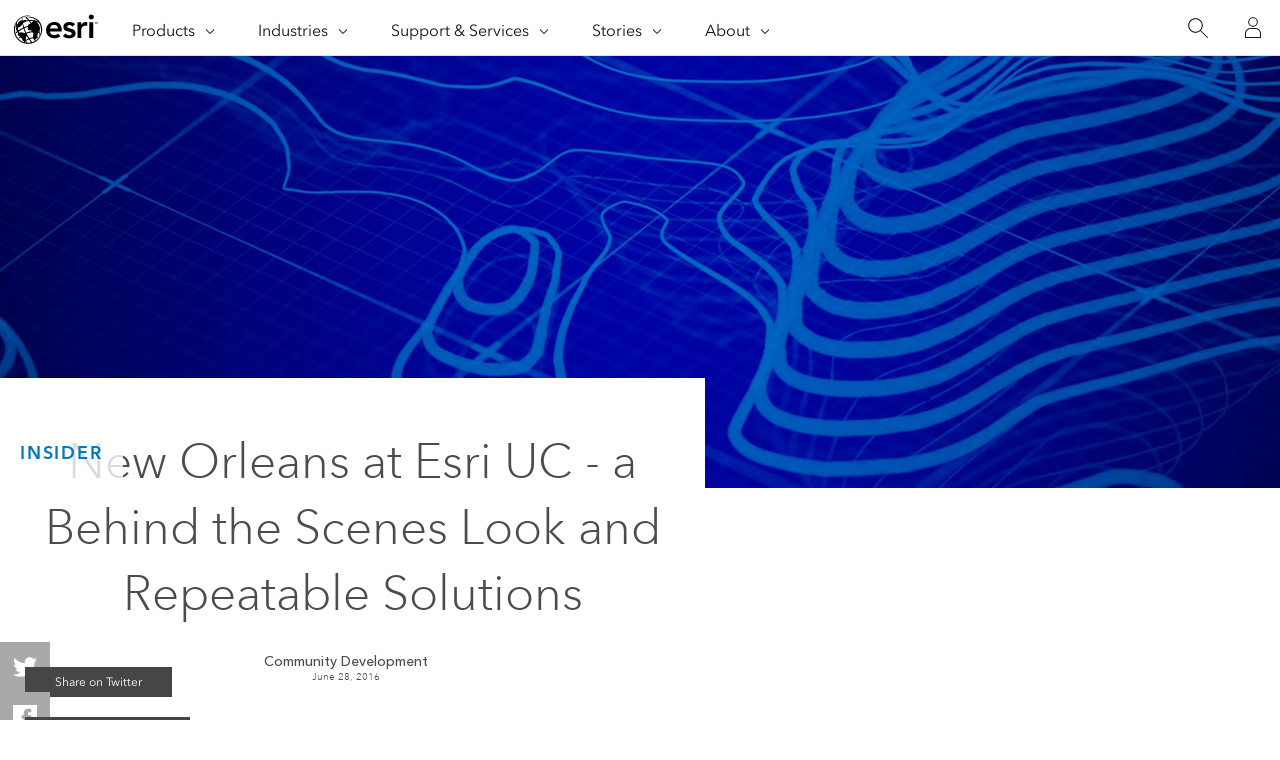

--- FILE ---
content_type: text/html; charset=UTF-8
request_url: https://www.esri.com/about/newsroom/insider/new-orleans-at-esri-uc-a-behind-the-scenes-look-and-repeatable-solutions
body_size: 23847
content:
<!doctype html>
<html lang="en-US" dir="ltr">

<head>
	<meta name="viewport" content="width=device-width,initial-scale=1">
	<meta charset="UTF-8"><script type="text/javascript">(window.NREUM||(NREUM={})).init={ajax:{deny_list:["bam.nr-data.net"]},feature_flags:["soft_nav"]};(window.NREUM||(NREUM={})).loader_config={licenseKey:"NRJS-0f25c8489c0377c59ed",applicationID:"702564079",browserID:"718409204"};;/*! For license information please see nr-loader-rum-1.308.0.min.js.LICENSE.txt */
(()=>{var e,t,r={163:(e,t,r)=>{"use strict";r.d(t,{j:()=>E});var n=r(384),i=r(1741);var a=r(2555);r(860).K7.genericEvents;const s="experimental.resources",o="register",c=e=>{if(!e||"string"!=typeof e)return!1;try{document.createDocumentFragment().querySelector(e)}catch{return!1}return!0};var d=r(2614),u=r(944),l=r(8122);const f="[data-nr-mask]",g=e=>(0,l.a)(e,(()=>{const e={feature_flags:[],experimental:{allow_registered_children:!1,resources:!1},mask_selector:"*",block_selector:"[data-nr-block]",mask_input_options:{color:!1,date:!1,"datetime-local":!1,email:!1,month:!1,number:!1,range:!1,search:!1,tel:!1,text:!1,time:!1,url:!1,week:!1,textarea:!1,select:!1,password:!0}};return{ajax:{deny_list:void 0,block_internal:!0,enabled:!0,autoStart:!0},api:{get allow_registered_children(){return e.feature_flags.includes(o)||e.experimental.allow_registered_children},set allow_registered_children(t){e.experimental.allow_registered_children=t},duplicate_registered_data:!1},browser_consent_mode:{enabled:!1},distributed_tracing:{enabled:void 0,exclude_newrelic_header:void 0,cors_use_newrelic_header:void 0,cors_use_tracecontext_headers:void 0,allowed_origins:void 0},get feature_flags(){return e.feature_flags},set feature_flags(t){e.feature_flags=t},generic_events:{enabled:!0,autoStart:!0},harvest:{interval:30},jserrors:{enabled:!0,autoStart:!0},logging:{enabled:!0,autoStart:!0},metrics:{enabled:!0,autoStart:!0},obfuscate:void 0,page_action:{enabled:!0},page_view_event:{enabled:!0,autoStart:!0},page_view_timing:{enabled:!0,autoStart:!0},performance:{capture_marks:!1,capture_measures:!1,capture_detail:!0,resources:{get enabled(){return e.feature_flags.includes(s)||e.experimental.resources},set enabled(t){e.experimental.resources=t},asset_types:[],first_party_domains:[],ignore_newrelic:!0}},privacy:{cookies_enabled:!0},proxy:{assets:void 0,beacon:void 0},session:{expiresMs:d.wk,inactiveMs:d.BB},session_replay:{autoStart:!0,enabled:!1,preload:!1,sampling_rate:10,error_sampling_rate:100,collect_fonts:!1,inline_images:!1,fix_stylesheets:!0,mask_all_inputs:!0,get mask_text_selector(){return e.mask_selector},set mask_text_selector(t){c(t)?e.mask_selector="".concat(t,",").concat(f):""===t||null===t?e.mask_selector=f:(0,u.R)(5,t)},get block_class(){return"nr-block"},get ignore_class(){return"nr-ignore"},get mask_text_class(){return"nr-mask"},get block_selector(){return e.block_selector},set block_selector(t){c(t)?e.block_selector+=",".concat(t):""!==t&&(0,u.R)(6,t)},get mask_input_options(){return e.mask_input_options},set mask_input_options(t){t&&"object"==typeof t?e.mask_input_options={...t,password:!0}:(0,u.R)(7,t)}},session_trace:{enabled:!0,autoStart:!0},soft_navigations:{enabled:!0,autoStart:!0},spa:{enabled:!0,autoStart:!0},ssl:void 0,user_actions:{enabled:!0,elementAttributes:["id","className","tagName","type"]}}})());var p=r(6154),m=r(9324);let h=0;const v={buildEnv:m.F3,distMethod:m.Xs,version:m.xv,originTime:p.WN},b={consented:!1},y={appMetadata:{},get consented(){return this.session?.state?.consent||b.consented},set consented(e){b.consented=e},customTransaction:void 0,denyList:void 0,disabled:!1,harvester:void 0,isolatedBacklog:!1,isRecording:!1,loaderType:void 0,maxBytes:3e4,obfuscator:void 0,onerror:void 0,ptid:void 0,releaseIds:{},session:void 0,timeKeeper:void 0,registeredEntities:[],jsAttributesMetadata:{bytes:0},get harvestCount(){return++h}},_=e=>{const t=(0,l.a)(e,y),r=Object.keys(v).reduce((e,t)=>(e[t]={value:v[t],writable:!1,configurable:!0,enumerable:!0},e),{});return Object.defineProperties(t,r)};var w=r(5701);const x=e=>{const t=e.startsWith("http");e+="/",r.p=t?e:"https://"+e};var R=r(7836),k=r(3241);const A={accountID:void 0,trustKey:void 0,agentID:void 0,licenseKey:void 0,applicationID:void 0,xpid:void 0},S=e=>(0,l.a)(e,A),T=new Set;function E(e,t={},r,s){let{init:o,info:c,loader_config:d,runtime:u={},exposed:l=!0}=t;if(!c){const e=(0,n.pV)();o=e.init,c=e.info,d=e.loader_config}e.init=g(o||{}),e.loader_config=S(d||{}),c.jsAttributes??={},p.bv&&(c.jsAttributes.isWorker=!0),e.info=(0,a.D)(c);const f=e.init,m=[c.beacon,c.errorBeacon];T.has(e.agentIdentifier)||(f.proxy.assets&&(x(f.proxy.assets),m.push(f.proxy.assets)),f.proxy.beacon&&m.push(f.proxy.beacon),e.beacons=[...m],function(e){const t=(0,n.pV)();Object.getOwnPropertyNames(i.W.prototype).forEach(r=>{const n=i.W.prototype[r];if("function"!=typeof n||"constructor"===n)return;let a=t[r];e[r]&&!1!==e.exposed&&"micro-agent"!==e.runtime?.loaderType&&(t[r]=(...t)=>{const n=e[r](...t);return a?a(...t):n})})}(e),(0,n.US)("activatedFeatures",w.B)),u.denyList=[...f.ajax.deny_list||[],...f.ajax.block_internal?m:[]],u.ptid=e.agentIdentifier,u.loaderType=r,e.runtime=_(u),T.has(e.agentIdentifier)||(e.ee=R.ee.get(e.agentIdentifier),e.exposed=l,(0,k.W)({agentIdentifier:e.agentIdentifier,drained:!!w.B?.[e.agentIdentifier],type:"lifecycle",name:"initialize",feature:void 0,data:e.config})),T.add(e.agentIdentifier)}},384:(e,t,r)=>{"use strict";r.d(t,{NT:()=>s,US:()=>u,Zm:()=>o,bQ:()=>d,dV:()=>c,pV:()=>l});var n=r(6154),i=r(1863),a=r(1910);const s={beacon:"bam.nr-data.net",errorBeacon:"bam.nr-data.net"};function o(){return n.gm.NREUM||(n.gm.NREUM={}),void 0===n.gm.newrelic&&(n.gm.newrelic=n.gm.NREUM),n.gm.NREUM}function c(){let e=o();return e.o||(e.o={ST:n.gm.setTimeout,SI:n.gm.setImmediate||n.gm.setInterval,CT:n.gm.clearTimeout,XHR:n.gm.XMLHttpRequest,REQ:n.gm.Request,EV:n.gm.Event,PR:n.gm.Promise,MO:n.gm.MutationObserver,FETCH:n.gm.fetch,WS:n.gm.WebSocket},(0,a.i)(...Object.values(e.o))),e}function d(e,t){let r=o();r.initializedAgents??={},t.initializedAt={ms:(0,i.t)(),date:new Date},r.initializedAgents[e]=t}function u(e,t){o()[e]=t}function l(){return function(){let e=o();const t=e.info||{};e.info={beacon:s.beacon,errorBeacon:s.errorBeacon,...t}}(),function(){let e=o();const t=e.init||{};e.init={...t}}(),c(),function(){let e=o();const t=e.loader_config||{};e.loader_config={...t}}(),o()}},782:(e,t,r)=>{"use strict";r.d(t,{T:()=>n});const n=r(860).K7.pageViewTiming},860:(e,t,r)=>{"use strict";r.d(t,{$J:()=>u,K7:()=>c,P3:()=>d,XX:()=>i,Yy:()=>o,df:()=>a,qY:()=>n,v4:()=>s});const n="events",i="jserrors",a="browser/blobs",s="rum",o="browser/logs",c={ajax:"ajax",genericEvents:"generic_events",jserrors:i,logging:"logging",metrics:"metrics",pageAction:"page_action",pageViewEvent:"page_view_event",pageViewTiming:"page_view_timing",sessionReplay:"session_replay",sessionTrace:"session_trace",softNav:"soft_navigations",spa:"spa"},d={[c.pageViewEvent]:1,[c.pageViewTiming]:2,[c.metrics]:3,[c.jserrors]:4,[c.spa]:5,[c.ajax]:6,[c.sessionTrace]:7,[c.softNav]:8,[c.sessionReplay]:9,[c.logging]:10,[c.genericEvents]:11},u={[c.pageViewEvent]:s,[c.pageViewTiming]:n,[c.ajax]:n,[c.spa]:n,[c.softNav]:n,[c.metrics]:i,[c.jserrors]:i,[c.sessionTrace]:a,[c.sessionReplay]:a,[c.logging]:o,[c.genericEvents]:"ins"}},944:(e,t,r)=>{"use strict";r.d(t,{R:()=>i});var n=r(3241);function i(e,t){"function"==typeof console.debug&&(console.debug("New Relic Warning: https://github.com/newrelic/newrelic-browser-agent/blob/main/docs/warning-codes.md#".concat(e),t),(0,n.W)({agentIdentifier:null,drained:null,type:"data",name:"warn",feature:"warn",data:{code:e,secondary:t}}))}},1687:(e,t,r)=>{"use strict";r.d(t,{Ak:()=>d,Ze:()=>f,x3:()=>u});var n=r(3241),i=r(7836),a=r(3606),s=r(860),o=r(2646);const c={};function d(e,t){const r={staged:!1,priority:s.P3[t]||0};l(e),c[e].get(t)||c[e].set(t,r)}function u(e,t){e&&c[e]&&(c[e].get(t)&&c[e].delete(t),p(e,t,!1),c[e].size&&g(e))}function l(e){if(!e)throw new Error("agentIdentifier required");c[e]||(c[e]=new Map)}function f(e="",t="feature",r=!1){if(l(e),!e||!c[e].get(t)||r)return p(e,t);c[e].get(t).staged=!0,g(e)}function g(e){const t=Array.from(c[e]);t.every(([e,t])=>t.staged)&&(t.sort((e,t)=>e[1].priority-t[1].priority),t.forEach(([t])=>{c[e].delete(t),p(e,t)}))}function p(e,t,r=!0){const s=e?i.ee.get(e):i.ee,c=a.i.handlers;if(!s.aborted&&s.backlog&&c){if((0,n.W)({agentIdentifier:e,type:"lifecycle",name:"drain",feature:t}),r){const e=s.backlog[t],r=c[t];if(r){for(let t=0;e&&t<e.length;++t)m(e[t],r);Object.entries(r).forEach(([e,t])=>{Object.values(t||{}).forEach(t=>{t[0]?.on&&t[0]?.context()instanceof o.y&&t[0].on(e,t[1])})})}}s.isolatedBacklog||delete c[t],s.backlog[t]=null,s.emit("drain-"+t,[])}}function m(e,t){var r=e[1];Object.values(t[r]||{}).forEach(t=>{var r=e[0];if(t[0]===r){var n=t[1],i=e[3],a=e[2];n.apply(i,a)}})}},1738:(e,t,r)=>{"use strict";r.d(t,{U:()=>g,Y:()=>f});var n=r(3241),i=r(9908),a=r(1863),s=r(944),o=r(5701),c=r(3969),d=r(8362),u=r(860),l=r(4261);function f(e,t,r,a){const f=a||r;!f||f[e]&&f[e]!==d.d.prototype[e]||(f[e]=function(){(0,i.p)(c.xV,["API/"+e+"/called"],void 0,u.K7.metrics,r.ee),(0,n.W)({agentIdentifier:r.agentIdentifier,drained:!!o.B?.[r.agentIdentifier],type:"data",name:"api",feature:l.Pl+e,data:{}});try{return t.apply(this,arguments)}catch(e){(0,s.R)(23,e)}})}function g(e,t,r,n,s){const o=e.info;null===r?delete o.jsAttributes[t]:o.jsAttributes[t]=r,(s||null===r)&&(0,i.p)(l.Pl+n,[(0,a.t)(),t,r],void 0,"session",e.ee)}},1741:(e,t,r)=>{"use strict";r.d(t,{W:()=>a});var n=r(944),i=r(4261);class a{#e(e,...t){if(this[e]!==a.prototype[e])return this[e](...t);(0,n.R)(35,e)}addPageAction(e,t){return this.#e(i.hG,e,t)}register(e){return this.#e(i.eY,e)}recordCustomEvent(e,t){return this.#e(i.fF,e,t)}setPageViewName(e,t){return this.#e(i.Fw,e,t)}setCustomAttribute(e,t,r){return this.#e(i.cD,e,t,r)}noticeError(e,t){return this.#e(i.o5,e,t)}setUserId(e,t=!1){return this.#e(i.Dl,e,t)}setApplicationVersion(e){return this.#e(i.nb,e)}setErrorHandler(e){return this.#e(i.bt,e)}addRelease(e,t){return this.#e(i.k6,e,t)}log(e,t){return this.#e(i.$9,e,t)}start(){return this.#e(i.d3)}finished(e){return this.#e(i.BL,e)}recordReplay(){return this.#e(i.CH)}pauseReplay(){return this.#e(i.Tb)}addToTrace(e){return this.#e(i.U2,e)}setCurrentRouteName(e){return this.#e(i.PA,e)}interaction(e){return this.#e(i.dT,e)}wrapLogger(e,t,r){return this.#e(i.Wb,e,t,r)}measure(e,t){return this.#e(i.V1,e,t)}consent(e){return this.#e(i.Pv,e)}}},1863:(e,t,r)=>{"use strict";function n(){return Math.floor(performance.now())}r.d(t,{t:()=>n})},1910:(e,t,r)=>{"use strict";r.d(t,{i:()=>a});var n=r(944);const i=new Map;function a(...e){return e.every(e=>{if(i.has(e))return i.get(e);const t="function"==typeof e?e.toString():"",r=t.includes("[native code]"),a=t.includes("nrWrapper");return r||a||(0,n.R)(64,e?.name||t),i.set(e,r),r})}},2555:(e,t,r)=>{"use strict";r.d(t,{D:()=>o,f:()=>s});var n=r(384),i=r(8122);const a={beacon:n.NT.beacon,errorBeacon:n.NT.errorBeacon,licenseKey:void 0,applicationID:void 0,sa:void 0,queueTime:void 0,applicationTime:void 0,ttGuid:void 0,user:void 0,account:void 0,product:void 0,extra:void 0,jsAttributes:{},userAttributes:void 0,atts:void 0,transactionName:void 0,tNamePlain:void 0};function s(e){try{return!!e.licenseKey&&!!e.errorBeacon&&!!e.applicationID}catch(e){return!1}}const o=e=>(0,i.a)(e,a)},2614:(e,t,r)=>{"use strict";r.d(t,{BB:()=>s,H3:()=>n,g:()=>d,iL:()=>c,tS:()=>o,uh:()=>i,wk:()=>a});const n="NRBA",i="SESSION",a=144e5,s=18e5,o={STARTED:"session-started",PAUSE:"session-pause",RESET:"session-reset",RESUME:"session-resume",UPDATE:"session-update"},c={SAME_TAB:"same-tab",CROSS_TAB:"cross-tab"},d={OFF:0,FULL:1,ERROR:2}},2646:(e,t,r)=>{"use strict";r.d(t,{y:()=>n});class n{constructor(e){this.contextId=e}}},2843:(e,t,r)=>{"use strict";r.d(t,{G:()=>a,u:()=>i});var n=r(3878);function i(e,t=!1,r,i){(0,n.DD)("visibilitychange",function(){if(t)return void("hidden"===document.visibilityState&&e());e(document.visibilityState)},r,i)}function a(e,t,r){(0,n.sp)("pagehide",e,t,r)}},3241:(e,t,r)=>{"use strict";r.d(t,{W:()=>a});var n=r(6154);const i="newrelic";function a(e={}){try{n.gm.dispatchEvent(new CustomEvent(i,{detail:e}))}catch(e){}}},3606:(e,t,r)=>{"use strict";r.d(t,{i:()=>a});var n=r(9908);a.on=s;var i=a.handlers={};function a(e,t,r,a){s(a||n.d,i,e,t,r)}function s(e,t,r,i,a){a||(a="feature"),e||(e=n.d);var s=t[a]=t[a]||{};(s[r]=s[r]||[]).push([e,i])}},3878:(e,t,r)=>{"use strict";function n(e,t){return{capture:e,passive:!1,signal:t}}function i(e,t,r=!1,i){window.addEventListener(e,t,n(r,i))}function a(e,t,r=!1,i){document.addEventListener(e,t,n(r,i))}r.d(t,{DD:()=>a,jT:()=>n,sp:()=>i})},3969:(e,t,r)=>{"use strict";r.d(t,{TZ:()=>n,XG:()=>o,rs:()=>i,xV:()=>s,z_:()=>a});const n=r(860).K7.metrics,i="sm",a="cm",s="storeSupportabilityMetrics",o="storeEventMetrics"},4234:(e,t,r)=>{"use strict";r.d(t,{W:()=>a});var n=r(7836),i=r(1687);class a{constructor(e,t){this.agentIdentifier=e,this.ee=n.ee.get(e),this.featureName=t,this.blocked=!1}deregisterDrain(){(0,i.x3)(this.agentIdentifier,this.featureName)}}},4261:(e,t,r)=>{"use strict";r.d(t,{$9:()=>d,BL:()=>o,CH:()=>g,Dl:()=>_,Fw:()=>y,PA:()=>h,Pl:()=>n,Pv:()=>k,Tb:()=>l,U2:()=>a,V1:()=>R,Wb:()=>x,bt:()=>b,cD:()=>v,d3:()=>w,dT:()=>c,eY:()=>p,fF:()=>f,hG:()=>i,k6:()=>s,nb:()=>m,o5:()=>u});const n="api-",i="addPageAction",a="addToTrace",s="addRelease",o="finished",c="interaction",d="log",u="noticeError",l="pauseReplay",f="recordCustomEvent",g="recordReplay",p="register",m="setApplicationVersion",h="setCurrentRouteName",v="setCustomAttribute",b="setErrorHandler",y="setPageViewName",_="setUserId",w="start",x="wrapLogger",R="measure",k="consent"},5289:(e,t,r)=>{"use strict";r.d(t,{GG:()=>s,Qr:()=>c,sB:()=>o});var n=r(3878),i=r(6389);function a(){return"undefined"==typeof document||"complete"===document.readyState}function s(e,t){if(a())return e();const r=(0,i.J)(e),s=setInterval(()=>{a()&&(clearInterval(s),r())},500);(0,n.sp)("load",r,t)}function o(e){if(a())return e();(0,n.DD)("DOMContentLoaded",e)}function c(e){if(a())return e();(0,n.sp)("popstate",e)}},5607:(e,t,r)=>{"use strict";r.d(t,{W:()=>n});const n=(0,r(9566).bz)()},5701:(e,t,r)=>{"use strict";r.d(t,{B:()=>a,t:()=>s});var n=r(3241);const i=new Set,a={};function s(e,t){const r=t.agentIdentifier;a[r]??={},e&&"object"==typeof e&&(i.has(r)||(t.ee.emit("rumresp",[e]),a[r]=e,i.add(r),(0,n.W)({agentIdentifier:r,loaded:!0,drained:!0,type:"lifecycle",name:"load",feature:void 0,data:e})))}},6154:(e,t,r)=>{"use strict";r.d(t,{OF:()=>c,RI:()=>i,WN:()=>u,bv:()=>a,eN:()=>l,gm:()=>s,mw:()=>o,sb:()=>d});var n=r(1863);const i="undefined"!=typeof window&&!!window.document,a="undefined"!=typeof WorkerGlobalScope&&("undefined"!=typeof self&&self instanceof WorkerGlobalScope&&self.navigator instanceof WorkerNavigator||"undefined"!=typeof globalThis&&globalThis instanceof WorkerGlobalScope&&globalThis.navigator instanceof WorkerNavigator),s=i?window:"undefined"!=typeof WorkerGlobalScope&&("undefined"!=typeof self&&self instanceof WorkerGlobalScope&&self||"undefined"!=typeof globalThis&&globalThis instanceof WorkerGlobalScope&&globalThis),o=Boolean("hidden"===s?.document?.visibilityState),c=/iPad|iPhone|iPod/.test(s.navigator?.userAgent),d=c&&"undefined"==typeof SharedWorker,u=((()=>{const e=s.navigator?.userAgent?.match(/Firefox[/\s](\d+\.\d+)/);Array.isArray(e)&&e.length>=2&&e[1]})(),Date.now()-(0,n.t)()),l=()=>"undefined"!=typeof PerformanceNavigationTiming&&s?.performance?.getEntriesByType("navigation")?.[0]?.responseStart},6389:(e,t,r)=>{"use strict";function n(e,t=500,r={}){const n=r?.leading||!1;let i;return(...r)=>{n&&void 0===i&&(e.apply(this,r),i=setTimeout(()=>{i=clearTimeout(i)},t)),n||(clearTimeout(i),i=setTimeout(()=>{e.apply(this,r)},t))}}function i(e){let t=!1;return(...r)=>{t||(t=!0,e.apply(this,r))}}r.d(t,{J:()=>i,s:()=>n})},6630:(e,t,r)=>{"use strict";r.d(t,{T:()=>n});const n=r(860).K7.pageViewEvent},7699:(e,t,r)=>{"use strict";r.d(t,{It:()=>a,KC:()=>o,No:()=>i,qh:()=>s});var n=r(860);const i=16e3,a=1e6,s="SESSION_ERROR",o={[n.K7.logging]:!0,[n.K7.genericEvents]:!1,[n.K7.jserrors]:!1,[n.K7.ajax]:!1}},7836:(e,t,r)=>{"use strict";r.d(t,{P:()=>o,ee:()=>c});var n=r(384),i=r(8990),a=r(2646),s=r(5607);const o="nr@context:".concat(s.W),c=function e(t,r){var n={},s={},u={},l=!1;try{l=16===r.length&&d.initializedAgents?.[r]?.runtime.isolatedBacklog}catch(e){}var f={on:p,addEventListener:p,removeEventListener:function(e,t){var r=n[e];if(!r)return;for(var i=0;i<r.length;i++)r[i]===t&&r.splice(i,1)},emit:function(e,r,n,i,a){!1!==a&&(a=!0);if(c.aborted&&!i)return;t&&a&&t.emit(e,r,n);var o=g(n);m(e).forEach(e=>{e.apply(o,r)});var d=v()[s[e]];d&&d.push([f,e,r,o]);return o},get:h,listeners:m,context:g,buffer:function(e,t){const r=v();if(t=t||"feature",f.aborted)return;Object.entries(e||{}).forEach(([e,n])=>{s[n]=t,t in r||(r[t]=[])})},abort:function(){f._aborted=!0,Object.keys(f.backlog).forEach(e=>{delete f.backlog[e]})},isBuffering:function(e){return!!v()[s[e]]},debugId:r,backlog:l?{}:t&&"object"==typeof t.backlog?t.backlog:{},isolatedBacklog:l};return Object.defineProperty(f,"aborted",{get:()=>{let e=f._aborted||!1;return e||(t&&(e=t.aborted),e)}}),f;function g(e){return e&&e instanceof a.y?e:e?(0,i.I)(e,o,()=>new a.y(o)):new a.y(o)}function p(e,t){n[e]=m(e).concat(t)}function m(e){return n[e]||[]}function h(t){return u[t]=u[t]||e(f,t)}function v(){return f.backlog}}(void 0,"globalEE"),d=(0,n.Zm)();d.ee||(d.ee=c)},8122:(e,t,r)=>{"use strict";r.d(t,{a:()=>i});var n=r(944);function i(e,t){try{if(!e||"object"!=typeof e)return(0,n.R)(3);if(!t||"object"!=typeof t)return(0,n.R)(4);const r=Object.create(Object.getPrototypeOf(t),Object.getOwnPropertyDescriptors(t)),a=0===Object.keys(r).length?e:r;for(let s in a)if(void 0!==e[s])try{if(null===e[s]){r[s]=null;continue}Array.isArray(e[s])&&Array.isArray(t[s])?r[s]=Array.from(new Set([...e[s],...t[s]])):"object"==typeof e[s]&&"object"==typeof t[s]?r[s]=i(e[s],t[s]):r[s]=e[s]}catch(e){r[s]||(0,n.R)(1,e)}return r}catch(e){(0,n.R)(2,e)}}},8362:(e,t,r)=>{"use strict";r.d(t,{d:()=>a});var n=r(9566),i=r(1741);class a extends i.W{agentIdentifier=(0,n.LA)(16)}},8374:(e,t,r)=>{r.nc=(()=>{try{return document?.currentScript?.nonce}catch(e){}return""})()},8990:(e,t,r)=>{"use strict";r.d(t,{I:()=>i});var n=Object.prototype.hasOwnProperty;function i(e,t,r){if(n.call(e,t))return e[t];var i=r();if(Object.defineProperty&&Object.keys)try{return Object.defineProperty(e,t,{value:i,writable:!0,enumerable:!1}),i}catch(e){}return e[t]=i,i}},9324:(e,t,r)=>{"use strict";r.d(t,{F3:()=>i,Xs:()=>a,xv:()=>n});const n="1.308.0",i="PROD",a="CDN"},9566:(e,t,r)=>{"use strict";r.d(t,{LA:()=>o,bz:()=>s});var n=r(6154);const i="xxxxxxxx-xxxx-4xxx-yxxx-xxxxxxxxxxxx";function a(e,t){return e?15&e[t]:16*Math.random()|0}function s(){const e=n.gm?.crypto||n.gm?.msCrypto;let t,r=0;return e&&e.getRandomValues&&(t=e.getRandomValues(new Uint8Array(30))),i.split("").map(e=>"x"===e?a(t,r++).toString(16):"y"===e?(3&a()|8).toString(16):e).join("")}function o(e){const t=n.gm?.crypto||n.gm?.msCrypto;let r,i=0;t&&t.getRandomValues&&(r=t.getRandomValues(new Uint8Array(e)));const s=[];for(var o=0;o<e;o++)s.push(a(r,i++).toString(16));return s.join("")}},9908:(e,t,r)=>{"use strict";r.d(t,{d:()=>n,p:()=>i});var n=r(7836).ee.get("handle");function i(e,t,r,i,a){a?(a.buffer([e],i),a.emit(e,t,r)):(n.buffer([e],i),n.emit(e,t,r))}}},n={};function i(e){var t=n[e];if(void 0!==t)return t.exports;var a=n[e]={exports:{}};return r[e](a,a.exports,i),a.exports}i.m=r,i.d=(e,t)=>{for(var r in t)i.o(t,r)&&!i.o(e,r)&&Object.defineProperty(e,r,{enumerable:!0,get:t[r]})},i.f={},i.e=e=>Promise.all(Object.keys(i.f).reduce((t,r)=>(i.f[r](e,t),t),[])),i.u=e=>"nr-rum-1.308.0.min.js",i.o=(e,t)=>Object.prototype.hasOwnProperty.call(e,t),e={},t="NRBA-1.308.0.PROD:",i.l=(r,n,a,s)=>{if(e[r])e[r].push(n);else{var o,c;if(void 0!==a)for(var d=document.getElementsByTagName("script"),u=0;u<d.length;u++){var l=d[u];if(l.getAttribute("src")==r||l.getAttribute("data-webpack")==t+a){o=l;break}}if(!o){c=!0;var f={296:"sha512-+MIMDsOcckGXa1EdWHqFNv7P+JUkd5kQwCBr3KE6uCvnsBNUrdSt4a/3/L4j4TxtnaMNjHpza2/erNQbpacJQA=="};(o=document.createElement("script")).charset="utf-8",i.nc&&o.setAttribute("nonce",i.nc),o.setAttribute("data-webpack",t+a),o.src=r,0!==o.src.indexOf(window.location.origin+"/")&&(o.crossOrigin="anonymous"),f[s]&&(o.integrity=f[s])}e[r]=[n];var g=(t,n)=>{o.onerror=o.onload=null,clearTimeout(p);var i=e[r];if(delete e[r],o.parentNode&&o.parentNode.removeChild(o),i&&i.forEach(e=>e(n)),t)return t(n)},p=setTimeout(g.bind(null,void 0,{type:"timeout",target:o}),12e4);o.onerror=g.bind(null,o.onerror),o.onload=g.bind(null,o.onload),c&&document.head.appendChild(o)}},i.r=e=>{"undefined"!=typeof Symbol&&Symbol.toStringTag&&Object.defineProperty(e,Symbol.toStringTag,{value:"Module"}),Object.defineProperty(e,"__esModule",{value:!0})},i.p="https://js-agent.newrelic.com/",(()=>{var e={374:0,840:0};i.f.j=(t,r)=>{var n=i.o(e,t)?e[t]:void 0;if(0!==n)if(n)r.push(n[2]);else{var a=new Promise((r,i)=>n=e[t]=[r,i]);r.push(n[2]=a);var s=i.p+i.u(t),o=new Error;i.l(s,r=>{if(i.o(e,t)&&(0!==(n=e[t])&&(e[t]=void 0),n)){var a=r&&("load"===r.type?"missing":r.type),s=r&&r.target&&r.target.src;o.message="Loading chunk "+t+" failed: ("+a+": "+s+")",o.name="ChunkLoadError",o.type=a,o.request=s,n[1](o)}},"chunk-"+t,t)}};var t=(t,r)=>{var n,a,[s,o,c]=r,d=0;if(s.some(t=>0!==e[t])){for(n in o)i.o(o,n)&&(i.m[n]=o[n]);if(c)c(i)}for(t&&t(r);d<s.length;d++)a=s[d],i.o(e,a)&&e[a]&&e[a][0](),e[a]=0},r=self["webpackChunk:NRBA-1.308.0.PROD"]=self["webpackChunk:NRBA-1.308.0.PROD"]||[];r.forEach(t.bind(null,0)),r.push=t.bind(null,r.push.bind(r))})(),(()=>{"use strict";i(8374);var e=i(8362),t=i(860);const r=Object.values(t.K7);var n=i(163);var a=i(9908),s=i(1863),o=i(4261),c=i(1738);var d=i(1687),u=i(4234),l=i(5289),f=i(6154),g=i(944),p=i(384);const m=e=>f.RI&&!0===e?.privacy.cookies_enabled;function h(e){return!!(0,p.dV)().o.MO&&m(e)&&!0===e?.session_trace.enabled}var v=i(6389),b=i(7699);class y extends u.W{constructor(e,t){super(e.agentIdentifier,t),this.agentRef=e,this.abortHandler=void 0,this.featAggregate=void 0,this.loadedSuccessfully=void 0,this.onAggregateImported=new Promise(e=>{this.loadedSuccessfully=e}),this.deferred=Promise.resolve(),!1===e.init[this.featureName].autoStart?this.deferred=new Promise((t,r)=>{this.ee.on("manual-start-all",(0,v.J)(()=>{(0,d.Ak)(e.agentIdentifier,this.featureName),t()}))}):(0,d.Ak)(e.agentIdentifier,t)}importAggregator(e,t,r={}){if(this.featAggregate)return;const n=async()=>{let n;await this.deferred;try{if(m(e.init)){const{setupAgentSession:t}=await i.e(296).then(i.bind(i,3305));n=t(e)}}catch(e){(0,g.R)(20,e),this.ee.emit("internal-error",[e]),(0,a.p)(b.qh,[e],void 0,this.featureName,this.ee)}try{if(!this.#t(this.featureName,n,e.init))return(0,d.Ze)(this.agentIdentifier,this.featureName),void this.loadedSuccessfully(!1);const{Aggregate:i}=await t();this.featAggregate=new i(e,r),e.runtime.harvester.initializedAggregates.push(this.featAggregate),this.loadedSuccessfully(!0)}catch(e){(0,g.R)(34,e),this.abortHandler?.(),(0,d.Ze)(this.agentIdentifier,this.featureName,!0),this.loadedSuccessfully(!1),this.ee&&this.ee.abort()}};f.RI?(0,l.GG)(()=>n(),!0):n()}#t(e,r,n){if(this.blocked)return!1;switch(e){case t.K7.sessionReplay:return h(n)&&!!r;case t.K7.sessionTrace:return!!r;default:return!0}}}var _=i(6630),w=i(2614),x=i(3241);class R extends y{static featureName=_.T;constructor(e){var t;super(e,_.T),this.setupInspectionEvents(e.agentIdentifier),t=e,(0,c.Y)(o.Fw,function(e,r){"string"==typeof e&&("/"!==e.charAt(0)&&(e="/"+e),t.runtime.customTransaction=(r||"http://custom.transaction")+e,(0,a.p)(o.Pl+o.Fw,[(0,s.t)()],void 0,void 0,t.ee))},t),this.importAggregator(e,()=>i.e(296).then(i.bind(i,3943)))}setupInspectionEvents(e){const t=(t,r)=>{t&&(0,x.W)({agentIdentifier:e,timeStamp:t.timeStamp,loaded:"complete"===t.target.readyState,type:"window",name:r,data:t.target.location+""})};(0,l.sB)(e=>{t(e,"DOMContentLoaded")}),(0,l.GG)(e=>{t(e,"load")}),(0,l.Qr)(e=>{t(e,"navigate")}),this.ee.on(w.tS.UPDATE,(t,r)=>{(0,x.W)({agentIdentifier:e,type:"lifecycle",name:"session",data:r})})}}class k extends e.d{constructor(e){var t;(super(),f.gm)?(this.features={},(0,p.bQ)(this.agentIdentifier,this),this.desiredFeatures=new Set(e.features||[]),this.desiredFeatures.add(R),(0,n.j)(this,e,e.loaderType||"agent"),t=this,(0,c.Y)(o.cD,function(e,r,n=!1){if("string"==typeof e){if(["string","number","boolean"].includes(typeof r)||null===r)return(0,c.U)(t,e,r,o.cD,n);(0,g.R)(40,typeof r)}else(0,g.R)(39,typeof e)},t),function(e){(0,c.Y)(o.Dl,function(t,r=!1){if("string"!=typeof t&&null!==t)return void(0,g.R)(41,typeof t);const n=e.info.jsAttributes["enduser.id"];r&&null!=n&&n!==t?(0,a.p)(o.Pl+"setUserIdAndResetSession",[t],void 0,"session",e.ee):(0,c.U)(e,"enduser.id",t,o.Dl,!0)},e)}(this),function(e){(0,c.Y)(o.nb,function(t){if("string"==typeof t||null===t)return(0,c.U)(e,"application.version",t,o.nb,!1);(0,g.R)(42,typeof t)},e)}(this),function(e){(0,c.Y)(o.d3,function(){e.ee.emit("manual-start-all")},e)}(this),function(e){(0,c.Y)(o.Pv,function(t=!0){if("boolean"==typeof t){if((0,a.p)(o.Pl+o.Pv,[t],void 0,"session",e.ee),e.runtime.consented=t,t){const t=e.features.page_view_event;t.onAggregateImported.then(e=>{const r=t.featAggregate;e&&!r.sentRum&&r.sendRum()})}}else(0,g.R)(65,typeof t)},e)}(this),this.run()):(0,g.R)(21)}get config(){return{info:this.info,init:this.init,loader_config:this.loader_config,runtime:this.runtime}}get api(){return this}run(){try{const e=function(e){const t={};return r.forEach(r=>{t[r]=!!e[r]?.enabled}),t}(this.init),n=[...this.desiredFeatures];n.sort((e,r)=>t.P3[e.featureName]-t.P3[r.featureName]),n.forEach(r=>{if(!e[r.featureName]&&r.featureName!==t.K7.pageViewEvent)return;if(r.featureName===t.K7.spa)return void(0,g.R)(67);const n=function(e){switch(e){case t.K7.ajax:return[t.K7.jserrors];case t.K7.sessionTrace:return[t.K7.ajax,t.K7.pageViewEvent];case t.K7.sessionReplay:return[t.K7.sessionTrace];case t.K7.pageViewTiming:return[t.K7.pageViewEvent];default:return[]}}(r.featureName).filter(e=>!(e in this.features));n.length>0&&(0,g.R)(36,{targetFeature:r.featureName,missingDependencies:n}),this.features[r.featureName]=new r(this)})}catch(e){(0,g.R)(22,e);for(const e in this.features)this.features[e].abortHandler?.();const t=(0,p.Zm)();delete t.initializedAgents[this.agentIdentifier]?.features,delete this.sharedAggregator;return t.ee.get(this.agentIdentifier).abort(),!1}}}var A=i(2843),S=i(782);class T extends y{static featureName=S.T;constructor(e){super(e,S.T),f.RI&&((0,A.u)(()=>(0,a.p)("docHidden",[(0,s.t)()],void 0,S.T,this.ee),!0),(0,A.G)(()=>(0,a.p)("winPagehide",[(0,s.t)()],void 0,S.T,this.ee)),this.importAggregator(e,()=>i.e(296).then(i.bind(i,2117))))}}var E=i(3969);class I extends y{static featureName=E.TZ;constructor(e){super(e,E.TZ),f.RI&&document.addEventListener("securitypolicyviolation",e=>{(0,a.p)(E.xV,["Generic/CSPViolation/Detected"],void 0,this.featureName,this.ee)}),this.importAggregator(e,()=>i.e(296).then(i.bind(i,9623)))}}new k({features:[R,T,I],loaderType:"lite"})})()})();</script>
	<meta name="last-modified" content="6/28/2016" />
	<meta name="created" content="6/28/2016" />
	<meta class="swiftype" name="published_at" data-type="date" content="6/28/2016" />
	<meta property="article:title" content="New Orleans at Esri UC &#8211; a Behind the Scenes Look and Repeatable Solutions" />
	<meta property="article:description"
		content="" />
	<meta property="article:published_time" content="2016-06-28T11:00:31-07:00" />
	<style>
		:root {
			--theme-defaultPath: ;
			--secondarytheme-color: #0079c1;

			--theme-color: #0079c1;
			--theme-color10: #0079c11A;
			--theme-color50: #0079c180;
			--theme-color-secondary: #0079c1;
			--theme-color-secondary10: #0079c11A;
			--theme-color-secondary50: #0079c180;

			--theme-color-dark: #0079c1;
			--theme-color-dark10: #0079c11A;
			--theme-color-dark50: #0079c180;
			--theme-color-secondary-dark: #0079c1;
			--theme-color-secondary-dark10: #0079c11A;
			--theme-color-secondary-dark50: #0079c180;
		}

		.calcite-mode-dark {
			--theme-color: var(--theme-color-dark);
			--theme-color10: var(--theme-color-dark10);
			--theme-color50: var(--theme-color-dark50);
			--theme-color-secondary: var(--theme-color-secondary-dark);
			--theme-color-secondary10: var(--theme-color-secondary-dark10);
			--theme-color-secondary50: var(--theme-color-secondary-dark50);
		}

		.calcite-mode-light {
			--theme-color: #0079c1;
			--theme-color10: #0079c1;
			--theme-color50: #0079c180;
			--theme-color-secondary: #0079c1;
			--theme-color-secondary10: #0079c11A;
			--theme-color-secondary50: #0079c180;
		}

		.theme-secondary {
			--theme-color: var(--theme-color-secondary);
			--theme-color10: var(--theme-color-secondary10);
			--theme-color50: var(--theme-color-secondary50);
		}

		.theme-secondary .calcite-mode-light {
			--theme-color: var(--theme-color-secondary);
			--theme-color10: var(--theme-color-secondary10);
			--theme-color50: var(--theme-color-secondary50);
		}

		.theme-secondary .calcite-mode-dark {
			--theme-color: var(--theme-color-secondary-dark);
			--theme-color10: var(--theme-color-secondary-dark10);
			--theme-color50: var(--theme-color-secondary-dark50);
		}
	</style>
			<meta property="article:author" content="" />
		
			<meta name="description" content="This year the City of New Orleans showcased their great work at the Esri User Conference Plenary. A major theme of their presentation was citizen engagement and creating a real two-way engagement enabling citizens to tak"/>
			<meta name='robots' content='index, follow, max-image-preview:large, max-snippet:-1, max-video-preview:-1' />
	<style>img:is([sizes="auto" i], [sizes^="auto," i]) { contain-intrinsic-size: 3000px 1500px }</style>
	
	<!-- This site is optimized with the Yoast SEO Premium plugin v25.9 (Yoast SEO v25.9) - https://yoast.com/wordpress/plugins/seo/ -->
	<title>New Orleans at Esri UC - a Behind the Scenes Look and Repeatable Solutions</title>
	<link rel="canonical" href="https://www.esri.com/about/newsroom/insider/new-orleans-at-esri-uc-a-behind-the-scenes-look-and-repeatable-solutions" />
	<meta property="og:locale" content="en_US" />
	<meta property="og:type" content="article" />
	<meta property="og:title" content="New Orleans at Esri UC - a Behind the Scenes Look and Repeatable Solutions" />
	<meta property="og:description" content="This year the City of New Orleans showcased their great work at the Esri User Conference Plenary. A major theme of their presentation was citizen engagement and creating a real two-way engagement enabling citizens to take in civic responsibility. New Orleans is doing outstanding work, and all of the solutions are configurations that can be [&hellip;]" />
	<meta property="og:url" content="https://www.esri.com/about/newsroom/insider/new-orleans-at-esri-uc-a-behind-the-scenes-look-and-repeatable-solutions" />
	<meta property="og:site_name" content="Esri" />
	<meta property="article:publisher" content="https://www.facebook.com/esrigis/" />
	<meta property="og:image" content="https://www.esri.com/about/newsroom/app/themes/esri_newsroom/placeholders/Newsroom-Keyart-Wide.jpg" /><meta property="og:image" content="https://www.esri.com/about/newsroom/app/themes/esri_newsroom/placeholders/Newsroom-Keyart-Wide.jpg" />
	<meta name="twitter:card" content="summary_large_image" />
	<meta name="twitter:site" content="@Esri" />
	<meta name="twitter:label1" content="Est. reading time" />
	<meta name="twitter:data1" content="3 minutes" />
	<script type="application/ld+json" class="yoast-schema-graph">{
	    "@context": "https://schema.org",
	    "@graph": [
	        {
	            "@type": "WebPage",
	            "@id": "https://www.esri.com/about/newsroom/insider/new-orleans-at-esri-uc-a-behind-the-scenes-look-and-repeatable-solutions",
	            "url": "https://www.esri.com/about/newsroom/insider/new-orleans-at-esri-uc-a-behind-the-scenes-look-and-repeatable-solutions",
	            "name": "New Orleans at Esri UC - a Behind the Scenes Look and Repeatable Solutions",
	            "isPartOf": {
	                "@id": "https://www.esri.com/about/newsroom/#website"
	            },
	            "primaryImageOfPage": {
	                "@id": "https://www.esri.com/about/newsroom/insider/new-orleans-at-esri-uc-a-behind-the-scenes-look-and-repeatable-solutions#primaryimage"
	            },
	            "image": {
	                "@id": "https://www.esri.com/about/newsroom/insider/new-orleans-at-esri-uc-a-behind-the-scenes-look-and-repeatable-solutions#primaryimage"
	            },
	            "thumbnailUrl": "http://www.esri.com/about/newsroom/app/uploads/files/2016/06/blogphotosurvey-300x164.png",
	            "datePublished": "2016-06-28T18:00:31+00:00",
	            "breadcrumb": {
	                "@id": "https://www.esri.com/about/newsroom/insider/new-orleans-at-esri-uc-a-behind-the-scenes-look-and-repeatable-solutions#breadcrumb"
	            },
	            "inLanguage": "en-US",
	            "potentialAction": [
	                {
	                    "@type": "ReadAction",
	                    "target": [
	                        "https://www.esri.com/about/newsroom/insider/new-orleans-at-esri-uc-a-behind-the-scenes-look-and-repeatable-solutions"
	                    ]
	                }
	            ]
	        },
	        {
	            "@type": "ImageObject",
	            "inLanguage": "en-US",
	            "@id": "https://www.esri.com/about/newsroom/insider/new-orleans-at-esri-uc-a-behind-the-scenes-look-and-repeatable-solutions#primaryimage",
	            "url": "",
	            "contentUrl": ""
	        },
	        {
	            "@type": "BreadcrumbList",
	            "@id": "https://www.esri.com/about/newsroom/insider/new-orleans-at-esri-uc-a-behind-the-scenes-look-and-repeatable-solutions#breadcrumb",
	            "itemListElement": [
	                {
	                    "@type": "ListItem",
	                    "position": 1,
	                    "name": "Home",
	                    "item": "https://www.esri.com/about/newsroom"
	                },
	                {
	                    "@type": "ListItem",
	                    "position": 2,
	                    "name": "New Orleans at Esri UC &#8211; a Behind the Scenes Look and Repeatable Solutions"
	                }
	            ]
	        },
	        {
	            "@type": "WebSite",
	            "@id": "https://www.esri.com/about/newsroom/#website",
	            "url": "https://www.esri.com/about/newsroom/",
	            "name": "Esri",
	            "description": "Esri Newsroom",
	            "potentialAction": [
	                {
	                    "@type": "SearchAction",
	                    "target": {
	                        "@type": "EntryPoint",
	                        "urlTemplate": "https://www.esri.com/about/newsroom/?s={search_term_string}"
	                    },
	                    "query-input": {
	                        "@type": "PropertyValueSpecification",
	                        "valueRequired": true,
	                        "valueName": "search_term_string"
	                    }
	                }
	            ],
	            "inLanguage": "en-US"
	        }
	    ]
	}</script>
	<!-- / Yoast SEO Premium plugin. -->


<link rel='dns-prefetch' href='//webapps-cdn.esri.com' />
<link rel='dns-prefetch' href='//unpkg.com' />
<script type="text/javascript" id="wpp-js" src="https://www.esri.com/about/newsroom/app/plugins/wordpress-popular-posts/assets/js/wpp.min.js?ver=7.3.3" data-sampling="0" data-sampling-rate="100" data-api-url="https://www.esri.com/about/newsroom/wp-json/wordpress-popular-posts" data-post-id="7298" data-token="30546a81a4" data-lang="0" data-debug="0"></script>
<link rel='stylesheet' href='https://www.esri.com/about/newsroom/wp-includes/css/dashicons.min.css?ver=6.8.3'>
<link rel='stylesheet' href='https://www.esri.com/about/newsroom/app/plugins/post-views-counter/css/frontend.min.css?ver=1.5.5'>
<link rel='stylesheet' href='https://www.esri.com/about/newsroom/wp-includes/css/dist/block-library/style.min.css?ver=6.8.3'>
<style id='classic-theme-styles-inline-css' type='text/css'>
/*! This file is auto-generated */
.wp-block-button__link{color:#fff;background-color:#32373c;border-radius:9999px;box-shadow:none;text-decoration:none;padding:calc(.667em + 2px) calc(1.333em + 2px);font-size:1.125em}.wp-block-file__button{background:#32373c;color:#fff;text-decoration:none}
</style>
<style id='powerpress-player-block-style-inline-css' type='text/css'>


</style>
<style id='global-styles-inline-css' type='text/css'>
:root{--wp--preset--aspect-ratio--square: 1;--wp--preset--aspect-ratio--4-3: 4/3;--wp--preset--aspect-ratio--3-4: 3/4;--wp--preset--aspect-ratio--3-2: 3/2;--wp--preset--aspect-ratio--2-3: 2/3;--wp--preset--aspect-ratio--16-9: 16/9;--wp--preset--aspect-ratio--9-16: 9/16;--wp--preset--color--black: #000000;--wp--preset--color--cyan-bluish-gray: #abb8c3;--wp--preset--color--white: #ffffff;--wp--preset--color--pale-pink: #f78da7;--wp--preset--color--vivid-red: #cf2e2e;--wp--preset--color--luminous-vivid-orange: #ff6900;--wp--preset--color--luminous-vivid-amber: #fcb900;--wp--preset--color--light-green-cyan: #7bdcb5;--wp--preset--color--vivid-green-cyan: #00d084;--wp--preset--color--pale-cyan-blue: #8ed1fc;--wp--preset--color--vivid-cyan-blue: #0693e3;--wp--preset--color--vivid-purple: #9b51e0;--wp--preset--gradient--vivid-cyan-blue-to-vivid-purple: linear-gradient(135deg,rgba(6,147,227,1) 0%,rgb(155,81,224) 100%);--wp--preset--gradient--light-green-cyan-to-vivid-green-cyan: linear-gradient(135deg,rgb(122,220,180) 0%,rgb(0,208,130) 100%);--wp--preset--gradient--luminous-vivid-amber-to-luminous-vivid-orange: linear-gradient(135deg,rgba(252,185,0,1) 0%,rgba(255,105,0,1) 100%);--wp--preset--gradient--luminous-vivid-orange-to-vivid-red: linear-gradient(135deg,rgba(255,105,0,1) 0%,rgb(207,46,46) 100%);--wp--preset--gradient--very-light-gray-to-cyan-bluish-gray: linear-gradient(135deg,rgb(238,238,238) 0%,rgb(169,184,195) 100%);--wp--preset--gradient--cool-to-warm-spectrum: linear-gradient(135deg,rgb(74,234,220) 0%,rgb(151,120,209) 20%,rgb(207,42,186) 40%,rgb(238,44,130) 60%,rgb(251,105,98) 80%,rgb(254,248,76) 100%);--wp--preset--gradient--blush-light-purple: linear-gradient(135deg,rgb(255,206,236) 0%,rgb(152,150,240) 100%);--wp--preset--gradient--blush-bordeaux: linear-gradient(135deg,rgb(254,205,165) 0%,rgb(254,45,45) 50%,rgb(107,0,62) 100%);--wp--preset--gradient--luminous-dusk: linear-gradient(135deg,rgb(255,203,112) 0%,rgb(199,81,192) 50%,rgb(65,88,208) 100%);--wp--preset--gradient--pale-ocean: linear-gradient(135deg,rgb(255,245,203) 0%,rgb(182,227,212) 50%,rgb(51,167,181) 100%);--wp--preset--gradient--electric-grass: linear-gradient(135deg,rgb(202,248,128) 0%,rgb(113,206,126) 100%);--wp--preset--gradient--midnight: linear-gradient(135deg,rgb(2,3,129) 0%,rgb(40,116,252) 100%);--wp--preset--font-size--small: 13px;--wp--preset--font-size--medium: 20px;--wp--preset--font-size--large: 36px;--wp--preset--font-size--x-large: 42px;--wp--preset--spacing--20: 0.44rem;--wp--preset--spacing--30: 0.67rem;--wp--preset--spacing--40: 1rem;--wp--preset--spacing--50: 1.5rem;--wp--preset--spacing--60: 2.25rem;--wp--preset--spacing--70: 3.38rem;--wp--preset--spacing--80: 5.06rem;--wp--preset--shadow--natural: 6px 6px 9px rgba(0, 0, 0, 0.2);--wp--preset--shadow--deep: 12px 12px 50px rgba(0, 0, 0, 0.4);--wp--preset--shadow--sharp: 6px 6px 0px rgba(0, 0, 0, 0.2);--wp--preset--shadow--outlined: 6px 6px 0px -3px rgba(255, 255, 255, 1), 6px 6px rgba(0, 0, 0, 1);--wp--preset--shadow--crisp: 6px 6px 0px rgba(0, 0, 0, 1);}:where(.is-layout-flex){gap: 0.5em;}:where(.is-layout-grid){gap: 0.5em;}body .is-layout-flex{display: flex;}.is-layout-flex{flex-wrap: wrap;align-items: center;}.is-layout-flex > :is(*, div){margin: 0;}body .is-layout-grid{display: grid;}.is-layout-grid > :is(*, div){margin: 0;}:where(.wp-block-columns.is-layout-flex){gap: 2em;}:where(.wp-block-columns.is-layout-grid){gap: 2em;}:where(.wp-block-post-template.is-layout-flex){gap: 1.25em;}:where(.wp-block-post-template.is-layout-grid){gap: 1.25em;}.has-black-color{color: var(--wp--preset--color--black) !important;}.has-cyan-bluish-gray-color{color: var(--wp--preset--color--cyan-bluish-gray) !important;}.has-white-color{color: var(--wp--preset--color--white) !important;}.has-pale-pink-color{color: var(--wp--preset--color--pale-pink) !important;}.has-vivid-red-color{color: var(--wp--preset--color--vivid-red) !important;}.has-luminous-vivid-orange-color{color: var(--wp--preset--color--luminous-vivid-orange) !important;}.has-luminous-vivid-amber-color{color: var(--wp--preset--color--luminous-vivid-amber) !important;}.has-light-green-cyan-color{color: var(--wp--preset--color--light-green-cyan) !important;}.has-vivid-green-cyan-color{color: var(--wp--preset--color--vivid-green-cyan) !important;}.has-pale-cyan-blue-color{color: var(--wp--preset--color--pale-cyan-blue) !important;}.has-vivid-cyan-blue-color{color: var(--wp--preset--color--vivid-cyan-blue) !important;}.has-vivid-purple-color{color: var(--wp--preset--color--vivid-purple) !important;}.has-black-background-color{background-color: var(--wp--preset--color--black) !important;}.has-cyan-bluish-gray-background-color{background-color: var(--wp--preset--color--cyan-bluish-gray) !important;}.has-white-background-color{background-color: var(--wp--preset--color--white) !important;}.has-pale-pink-background-color{background-color: var(--wp--preset--color--pale-pink) !important;}.has-vivid-red-background-color{background-color: var(--wp--preset--color--vivid-red) !important;}.has-luminous-vivid-orange-background-color{background-color: var(--wp--preset--color--luminous-vivid-orange) !important;}.has-luminous-vivid-amber-background-color{background-color: var(--wp--preset--color--luminous-vivid-amber) !important;}.has-light-green-cyan-background-color{background-color: var(--wp--preset--color--light-green-cyan) !important;}.has-vivid-green-cyan-background-color{background-color: var(--wp--preset--color--vivid-green-cyan) !important;}.has-pale-cyan-blue-background-color{background-color: var(--wp--preset--color--pale-cyan-blue) !important;}.has-vivid-cyan-blue-background-color{background-color: var(--wp--preset--color--vivid-cyan-blue) !important;}.has-vivid-purple-background-color{background-color: var(--wp--preset--color--vivid-purple) !important;}.has-black-border-color{border-color: var(--wp--preset--color--black) !important;}.has-cyan-bluish-gray-border-color{border-color: var(--wp--preset--color--cyan-bluish-gray) !important;}.has-white-border-color{border-color: var(--wp--preset--color--white) !important;}.has-pale-pink-border-color{border-color: var(--wp--preset--color--pale-pink) !important;}.has-vivid-red-border-color{border-color: var(--wp--preset--color--vivid-red) !important;}.has-luminous-vivid-orange-border-color{border-color: var(--wp--preset--color--luminous-vivid-orange) !important;}.has-luminous-vivid-amber-border-color{border-color: var(--wp--preset--color--luminous-vivid-amber) !important;}.has-light-green-cyan-border-color{border-color: var(--wp--preset--color--light-green-cyan) !important;}.has-vivid-green-cyan-border-color{border-color: var(--wp--preset--color--vivid-green-cyan) !important;}.has-pale-cyan-blue-border-color{border-color: var(--wp--preset--color--pale-cyan-blue) !important;}.has-vivid-cyan-blue-border-color{border-color: var(--wp--preset--color--vivid-cyan-blue) !important;}.has-vivid-purple-border-color{border-color: var(--wp--preset--color--vivid-purple) !important;}.has-vivid-cyan-blue-to-vivid-purple-gradient-background{background: var(--wp--preset--gradient--vivid-cyan-blue-to-vivid-purple) !important;}.has-light-green-cyan-to-vivid-green-cyan-gradient-background{background: var(--wp--preset--gradient--light-green-cyan-to-vivid-green-cyan) !important;}.has-luminous-vivid-amber-to-luminous-vivid-orange-gradient-background{background: var(--wp--preset--gradient--luminous-vivid-amber-to-luminous-vivid-orange) !important;}.has-luminous-vivid-orange-to-vivid-red-gradient-background{background: var(--wp--preset--gradient--luminous-vivid-orange-to-vivid-red) !important;}.has-very-light-gray-to-cyan-bluish-gray-gradient-background{background: var(--wp--preset--gradient--very-light-gray-to-cyan-bluish-gray) !important;}.has-cool-to-warm-spectrum-gradient-background{background: var(--wp--preset--gradient--cool-to-warm-spectrum) !important;}.has-blush-light-purple-gradient-background{background: var(--wp--preset--gradient--blush-light-purple) !important;}.has-blush-bordeaux-gradient-background{background: var(--wp--preset--gradient--blush-bordeaux) !important;}.has-luminous-dusk-gradient-background{background: var(--wp--preset--gradient--luminous-dusk) !important;}.has-pale-ocean-gradient-background{background: var(--wp--preset--gradient--pale-ocean) !important;}.has-electric-grass-gradient-background{background: var(--wp--preset--gradient--electric-grass) !important;}.has-midnight-gradient-background{background: var(--wp--preset--gradient--midnight) !important;}.has-small-font-size{font-size: var(--wp--preset--font-size--small) !important;}.has-medium-font-size{font-size: var(--wp--preset--font-size--medium) !important;}.has-large-font-size{font-size: var(--wp--preset--font-size--large) !important;}.has-x-large-font-size{font-size: var(--wp--preset--font-size--x-large) !important;}
:where(.wp-block-post-template.is-layout-flex){gap: 1.25em;}:where(.wp-block-post-template.is-layout-grid){gap: 1.25em;}
:where(.wp-block-columns.is-layout-flex){gap: 2em;}:where(.wp-block-columns.is-layout-grid){gap: 2em;}
:root :where(.wp-block-pullquote){font-size: 1.5em;line-height: 1.6;}
</style>
<link rel='stylesheet' href='https://www.esri.com/about/newsroom/app/plugins/wp-polly/assets/css/polly-public.min.css?ver=1.11.0'>
<link rel='stylesheet' href='https://www.esri.com/about/newsroom/app/plugins/wp-user-avatar/assets/css/frontend.min.css?ver=4.16.5'>
<link rel='stylesheet' href='https://www.esri.com/about/newsroom/app/plugins/wp-user-avatar/assets/flatpickr/flatpickr.min.css?ver=4.16.5'>
<link rel='stylesheet' href='https://www.esri.com/about/newsroom/app/plugins/wp-user-avatar/assets/select2/select2.min.css?ver=6.8.3'>
<link rel='stylesheet' href='https://www.esri.com/about/newsroom/app/plugins/wordpress-popular-posts/assets/css/wpp.css?ver=7.3.3'>
<link rel='stylesheet' href='https://www.esri.com/about/newsroom/app/plugins/searchwp/assets/css/frontend/search-forms.min.css?ver=4.5.1'>
<link rel='stylesheet' href='//webapps-cdn.esri.com/CDN/jslibs/calcite/1.0.0-rc.2/css/calcite-web.min.css?ver=1.0.0'>
<link rel='stylesheet' href='https://www.esri.com/about/newsroom/app/themes/esri_newsroom/assets/dist/newsroom-global.css?ver=1.0.0'>
<link rel='stylesheet' href='//webapps-cdn.esri.com/CDN/components/global-nav/globalnav-cssbundle.css?ver=1.0.0'>
<link rel='stylesheet' href='https://www.esri.com/about/newsroom/app/themes/esri_newsroom/assets/dist/react-select.css?ver=1.0.0'>
<link rel='stylesheet' href='//unpkg.com/react-virtualized/styles.css?ver=1.0.0'>
<link rel='stylesheet' href='//unpkg.com/react-virtualized-select/styles.css?ver=1.0.0'>
<link rel='stylesheet' href='https://www.esri.com/about/newsroom/app/themes/esri_newsroom/assets/dist/blog-gateway.css?ver=1.0.0'>
<link rel='stylesheet' href='https://www.esri.com/about/newsroom/app/themes/esri_newsroom/assets/dist/article.css?ver=1.0.0'>
<link rel='stylesheet' href='https://www.esri.com/about/newsroom/app/themes/esri_newsroom/assets/dist/banner.css?ver=1.0.0'>
<link rel='stylesheet' href='https://www.esri.com/etc.clientlibs/esri-sites/clientlibs/components.css?ver=1.0.0'>
<link rel='stylesheet' href='https://www.esri.com/about/newsroom/app/themes/esri_newsroom/modern/global/styles/styles.css?ver=1.0.0'>
<link rel='stylesheet' href='https://www.esri.com/about/newsroom/app/themes/esri_newsroom/modern/global/styles/esri-blog.css?ver=1.0.0'>
<script type="text/javascript" id="post-views-counter-frontend-js-before">
/* <![CDATA[ */
var pvcArgsFrontend = {"mode":"rest_api","postID":7298,"requestURL":"https:\/\/www.esri.com\/about\/newsroom\/wp-json\/post-views-counter\/view-post\/7298","nonce":"30546a81a4","dataStorage":"cookies","multisite":false,"path":"\/about\/newsroom","domain":""};
/* ]]> */
</script>
<script type="text/javascript" src="https://www.esri.com/about/newsroom/app/plugins/post-views-counter/js/frontend.min.js?ver=1.5.5" id="post-views-counter-frontend-js"></script>
<script type="text/javascript" id="jquery-core-js-extra">
/* <![CDATA[ */
var wpEsri = {"ajaxurl":"https:\/\/www.esri.com\/about\/newsroom\/wp-admin\/admin-ajax.php","apiRoot":"https:\/\/www.esri.com\/about\/newsroom\/wp-json\/","base":"https:\/\/www.esri.com\/about\/newsroom","u":[],"assets":{"logo":{"color":"https:\/\/www.esri.com\/about\/newsroom\/app\/themes\/esri_newsroom\/assets\/esri-logo-color.png","black":"https:\/\/www.esri.com\/about\/newsroom\/app\/themes\/esri_newsroom\/assets\/esri-logo-one-color.png","white":"https:\/\/www.esri.com\/about\/newsroom\/app\/themes\/esri_newsroom\/assets\/esri-logo-white.png"}}};
/* ]]> */
</script>
<script type="text/javascript" src="https://www.esri.com/about/newsroom/wp-includes/js/jquery/jquery.min.js?ver=3.7.1" id="jquery-core-js"></script>
<script type="text/javascript" src="https://www.esri.com/about/newsroom/wp-includes/js/jquery/jquery-migrate.min.js?ver=3.4.1" id="jquery-migrate-js"></script>
<script type="text/javascript" src="https://www.esri.com/about/newsroom/app/plugins/wp-polly/assets/lib/media-element.min.js?ver=1.11.0" id="polly-media-element-js"></script>
<script type="text/javascript" id="polly-js-before">
/* <![CDATA[ */
const POLLY_PLUGIN_URL = "https://www.esri.com/about/newsroom/app/plugins/wp-polly/"
/* ]]> */
</script>
<script type="text/javascript" src="https://www.esri.com/about/newsroom/app/plugins/wp-polly/assets/js/polly-public.min.js?ver=1.11.0" id="polly-js"></script>
<script type="text/javascript" src="https://www.esri.com/about/newsroom/app/plugins/wp-user-avatar/assets/flatpickr/flatpickr.min.js?ver=4.16.5" id="ppress-flatpickr-js"></script>
<script type="text/javascript" src="https://www.esri.com/about/newsroom/app/plugins/wp-user-avatar/assets/select2/select2.min.js?ver=4.16.5" id="ppress-select2-js"></script>
<link rel="https://api.w.org/" href="https://www.esri.com/about/newsroom/wp-json/" /><link rel="alternate" title="JSON" type="application/json" href="https://www.esri.com/about/newsroom/wp-json/wp/v2/insider/7298" /><link rel="EditURI" type="application/rsd+xml" title="RSD" href="https://www.esri.com/about/newsroom/xmlrpc.php?rsd" />
<meta name="generator" content="WordPress 6.8.3" />
            <style id="wpp-loading-animation-styles">@-webkit-keyframes bgslide{from{background-position-x:0}to{background-position-x:-200%}}@keyframes bgslide{from{background-position-x:0}to{background-position-x:-200%}}.wpp-widget-block-placeholder,.wpp-shortcode-placeholder{margin:0 auto;width:60px;height:3px;background:#dd3737;background:linear-gradient(90deg,#dd3737 0%,#571313 10%,#dd3737 100%);background-size:200% auto;border-radius:3px;-webkit-animation:bgslide 1s infinite linear;animation:bgslide 1s infinite linear}</style>
            	<meta property="og:image" content="https://www.esri.com/about/newsroom/app/themes/esri_newsroom/placeholders/Newsroom-Keyart-Wide.jpg"/>
				<link rel="icon" media="(prefers-color-scheme:dark)" type="image/png" sizes="32x32"
			href="https://www.esri.com/content/dam/esrisites/en-us/common/favicon/esri-favicon-dark-32.png" />
		<link rel="icon" media="(prefers-color-scheme:light)" type="image/png" sizes="32x32"
			href="https://www.esri.com/content/dam/esrisites/en-us/common/favicon/esri-favicon-light-32.png" />

		<script>
			window.matchMedia("(prefers-color-scheme:dark)").addListener(e => { e.matches }); const favicon = document.createElement("link"); favicon.setAttribute("rel", "favicon icon"), document.head.appendChild(favicon), window.matchMedia("(prefers-color-scheme:dark)").addListener(e => { if (!e.matches) return; const t = document.querySelector('[media="(prefers-color-scheme:dark)"]'); null !== t && (favicon.setAttribute("type", t.type), favicon.setAttribute("href", t.href)) }), window.matchMedia("(prefers-color-scheme:light)").addListener(e => { if (!e.matches) return; const t = document.querySelector('[media="(prefers-color-scheme:light)"]'); null !== t && (favicon.setAttribute("type", t.type), favicon.setAttribute("href", t.href)) });

			// sets the correct global navigation version
			window.gnav_jsonPath = "https://www.esri.com/content/experience-fragments/esri-sites/en-us/site-settings/global-navigation-config/flyout.25.json";
		</script>
		
	<!-- calcite components and aem components -->
	<script rel="preload" as="script" src="https://js.arcgis.com/calcite-components/1.8.0/calcite.esm.js"
		type="module"></script>
	<link rel="stylesheet preload" as="style" href="https://js.arcgis.com/calcite-components/1.8.0/calcite.css"
		type="text/css" crossorigin />

	
	<!-- specific AEM components -->
	<link rel="stylesheet"
		href="https://www.esri.com/etc.clientlibs/esri-sites/components/layouts/cards-container-v3/clientlibs.css"
		type="text/css">
	<link rel="stylesheet"
		href="https://www.esri.com/etc.clientlibs/esri-sites/components/content/text-link-stack-image/clientlibs.css"
		type="text/css">
	<link rel="stylesheet"
		href="https://www.esri.com/etc.clientlibs/esri-sites/components/content/elastic-content-strip/clientlibs.css"
		type="text/css">
	<link rel="stylesheet"
		href="https://www.esri.com/etc.clientlibs/esri-sites/components/content/modular-content-strip/clientlibs.css"
		type="text/css">
	<link rel="stylesheet"
		href="https://www.esri.com/etc.clientlibs/esri-sites/components/content/media-text-split/clientlibs.css"
		type="text/css">
	<link rel="stylesheet"
		href="https://www.esri.com/etc.clientlibs/esri-sites/components/content/fifty-fifty-rt/clientlibs.css"
		type="text/css">
	<link rel="stylesheet" href="
https://www.esri.com/etc.clientlibs/esri-sites/components/content/simple-search/clientlibs.css" type="text/css">
	<link rel="stylesheet" href="
https://www.esri.com/etc.clientlibs/esri-sites/components/content/calltoaction-primary/clientlibs.css" type="text/css">
	<link rel="stylesheet" href="https://www.esri.com/etc.clientlibs/esri-sites/components/layouts/grid-container/clientlibs.css"
		type="text/css">
<link rel="stylesheet" href="https://component-library.esri.com/etc.clientlibs/esri-sites/components/content/cards-simple/clientlibs.css" type="text/css">
	<!-- global nav -->
	<link rel="stylesheet" href="https://webapps-cdn.esri.com/CDN/components/global-nav/css/gn.css" />
	<script src="https://webapps-cdn.esri.com/CDN/components/global-nav/js/gn.js"></script>
	<script defer src="https://www.esri.com/etc.clientlibs/esri-sites/clientlibs/localNav.js"wiid="N528"></script>
    <link rel="stylesheet preload" as="style" href="https://webapps-cdn.esri.com/CDN/components/esri-ui/0.2.0/css/colors.css" type="text/css" />

</head>

<body class="wp-singular insider-template-default single single-insider postid-7298 single-format-standard wp-theme-esri_newsroom esri-wordpress article-general" data-article-id="7298" >
		<section class="newsr-art-hero has-img-bg" style="background-image:url(https://www.esri.com/about/newsroom/app/themes/esri_newsroom/placeholders/Newsroom-Keyart-Wide.jpg)" data-sticky-boundry="top">

		
	</section>

<main class="newsr-art-heading" aria-labelledby="">

        <p class="newsr-art-heading--category">insider </p>
		

    <section class="newsr-art-heading--header">
        <h1 class="newsr-art-heading--title font-size-6 avenir-light ">New Orleans at Esri UC - a Behind the Scenes Look and Repeatable Solutions</h1>
        <div id="ArticleInfoBar"></div>
    </section>

  <!-- article social media  -->
	
<!--fed_components/global/share/share-article-->
<section class="n-gateway-share article">
    <ul class="n-gateway-share-list">
		            <li class="n-gateway-share-item">
                <button class="n-gateway-share-control -twitter"
                        aria-label="Share on Twitter"
                        data-sharing="https://twitter.com/intent/tweet?url=https://www.esri.com/about/newsroom/insider/new-orleans-at-esri-uc-a-behind-the-scenes-look-and-repeatable-solutions&#038;text=New%20Orleans%20at%20Esri%20UC%20&#8211;%20a%20Behind%20the%20Scenes%20Look%20and%20Repeatable%20Solutions&#038;cache=694fa718c2"
                        onClick="s_objectID='twitter'; console.log(s_objectID);">
                </button>
            </li>
		            <li class="n-gateway-share-item">
                <button class="n-gateway-share-control -facebook"
                        aria-label="Share on Facebook"
                        data-sharing="https://www.facebook.com/sharer/sharer.php?u=https://www.esri.com/about/newsroom/insider/new-orleans-at-esri-uc-a-behind-the-scenes-look-and-repeatable-solutions&#038;cache=bc80a92cf9"
                        onClick="s_objectID='facebook'; console.log(s_objectID);">
                </button>
            </li>
		            <li class="n-gateway-share-item">
                <button class="n-gateway-share-control -linkedin"
                        aria-label="Share on LinkedIn"
                        data-sharing="https://www.linkedin.com/shareArticle?mini=true&#038;url=https://www.esri.com/about/newsroom/insider/new-orleans-at-esri-uc-a-behind-the-scenes-look-and-repeatable-solutions&#038;title=New%20Orleans%20at%20Esri%20UC%20&#8211;%20a%20Behind%20the%20Scenes%20Look%20and%20Repeatable%20Solutions&#038;summary=This%20year%20the%20City%20of%20New%20Orleans%20showcased%20their%20great%20work%20at%20the%20Esri%20User%20Conference%20Plenary.%20A%20major%20theme%20of%20their%20presentation%20was%20citizen%20engagement%20and%20creating%20a%20real%20two-way%20engagement%20enabling%20citizens%20to%20take%20in%20civic%20responsibility.%20New%20Orleans%20is%20doing%20outstanding%20work,%20and%20all%20of%20the%20solutions%20are%20configurations%20that%20can%20be%20%5B&hellip;%5D&#038;cache=34b2ddab65"
                        onClick="s_objectID='linkedin'; console.log(s_objectID);">
                </button>
            </li>
		            <li class="n-gateway-share-item">
                <button class="n-gateway-share-control -rss"
                        aria-label="RSS Feed"
                        data-sharing="https://www.esri.com/about/newsroom/feed/?post_type=insider"
                        onClick="s_objectID='rss'; console.log(s_objectID);">
                </button>
            </li>
		    </ul>
</section>
  <!-- /* article social media  -->

</main>

<div class="newsr-art-content">
  <div class="grid-container jl">
	  <p>This year the City of New Orleans <a title="Plenary Presentation" href="http://video.esri.com/watch/5168/city-of-new-orleans" target="_blank">showcased their great work</a> at the Esri User Conference Plenary. A major theme of their presentation was citizen engagement and creating a real two-way engagement enabling citizens to take in civic responsibility. New Orleans is doing outstanding work, and all of the solutions are configurations that can be repeated for any local government.<br />
The first demonstration was the Property Survey solution in which we have enlisted User Conference attendees to help survey their properties for blight at <a href="https://propertysurvey.nola.gov/photosurvey/">https://propertysurvey.nola.gov/photosurvey/ </a>This solution can be useful for a variety of applications such as code enforcement, emergency management assessment or tax appraisers. The <a href="http://solutions.arcgis.com/local-government/help/photo-survey/">Photo Survey Solution</a> from the <a href="http://solutions.arcgis.com/local-government/what-is-new/">Esri Solutions gallery</a> will allow you to process geo-tagged photos and an application to set up randomized surveys as New Orleans has done. Since 16,000 UC attendees were enlisted to help assess properties and shared on social media, <a href="http://www.esri.com/services/emcs">Esri Managed Services</a> was used to make sure the underlying infrastructure was ready for reliability and scalability.<br />
<figure id="attachment_7302" aria-describedby="caption-attachment-7302" style="width: 300px" class="wp-caption aligncenter"><a href="https://propertysurvey.nola.gov"><img decoding="async" class="size-medium wp-image-7302" src="http://www.esri.com/about/newsroom/app/uploads/files/2016/06/blogphotosurvey-300x164.png" alt="" width="300" height="164" /></a><figcaption id="caption-attachment-7302" class="wp-caption-text">New Orleans Property Survey</figcaption></figure>
<span id="more-7298"></span><br />
&nbsp;<br />
Next showcased was how New Orleans notifies their citizens about the abundant land use changes occurring in the city. A <a href="http://nolagis.maps.arcgis.com/apps/webappviewer3d/index.html?id=dbd12bf6077043379435f1285cd3f8af&amp;shareWithWebMap=true">3D web scene</a> showing New Orleans in a visual environment to depict these changes was presented. Creating 3D scenes are probably closer than you think with the <a href="http://solutions.arcgis.com/local-government/entire-organization/basescenes/">Local Government 3D scene tools</a> and ArcGIS Pro. New Orleans showed their <a href="http://noticeme.nola.gov/">NoticeMe</a> application in which citizens can sign up for planning change alerts in their neighborhood. New Orleans is actively engaging with the community themselves by providing this solution on <a href="https://github.com/cityofneworleans/noticeme">GitHub</a>.<br />
<figure id="attachment_7330" aria-describedby="caption-attachment-7330" style="width: 300px" class="wp-caption aligncenter"><a href="http://nolagis.maps.arcgis.com/apps/webappviewer3d/index.html?id=dbd12bf6077043379435f1285cd3f8af&amp;shareWithWebMap=true"><img fetchpriority="high" decoding="async" class="size-medium wp-image-7330" src="http://www.esri.com/about/newsroom/app/uploads/files/2016/06/3dthumb-300x177.png" alt="" width="300" height="177" /></a><figcaption id="caption-attachment-7330" class="wp-caption-text">New Orleans 3D Scene Viewer</figcaption></figure>
Like planning changes, citizens want to know what is happening around them via construction projects as showcased in the <a href="http://roadwork.nola.gov/">RoadWork</a> application. This is a simple yet very powerful communication tool configured with Esri’s <a href="http://www.esri.com/software/web-appbuilder">Web AppBuilder</a>.<br />
The Adopt A Catch Basin app was show that allows citizens to adapt a catch basin and clean it to remove future flooding concerns maintaining a resilient city. This will also be <a href="http://solutions.arcgis.com/local-government/help/adopta/">a template</a> from the ArcGIS Solution gallery that could be applied to any scenario such as fire hydrants or sidewalk snow removal, check the <a href="http://solutions.arcgis.com/local-government/what-is-new/">What’s New documentation</a> in the next release coming in a couple months when this solution will be available.<br />
Lastly, New Orleans showcased a <a href="https://nolagis.maps.arcgis.com/apps/StoryMapCrowdsource/index.html?appid=d68067124007431bb0a352cc93ef057d">Water Management Projects</a> application where residents can share their own projects on how they are better living with water. This template was quickly put together with <a href="http://storymaps.arcgis.com/en/app-list/crowdsource/">Story Map Crowdsource</a> template which was just released with the June update to ArcGIS Online.<br />
<figure id="attachment_7331" aria-describedby="caption-attachment-7331" style="width: 300px" class="wp-caption aligncenter"><a href="https://nolagis.maps.arcgis.com/apps/StoryMapCrowdsource/index.html?appid=d68067124007431bb0a352cc93ef057d"><img decoding="async" class="size-medium wp-image-7331 " src="http://www.esri.com/about/newsroom/app/uploads/files/2016/06/WaterManagements-300x148.png" alt="" width="300" height="148" /></a><figcaption id="caption-attachment-7331" class="wp-caption-text">Story Map Crowdsource- Water Management Projects</figcaption></figure>
All of New Orleans applications were shown using Web GIS. All maps that were shown were also making use of <a href="https://pro.arcgis.com/en/pro-app/help/mapping/map-authoring/author-a-map-for-vector-tile-creation.htm">Vector Tiles</a>, a key new enhancement of ArcGIS 10.4 for faster display and management of your own basemaps.<br />
A huge thanks to the <a href="http://nolagis.maps.arcgis.com/home/index.html">City of New Orleans</a> for sharing their great work with everyone at the Esri User Conference. They are approaching citizen engagement in a way that really creates a smarter community. Hopefully you can find some of the resources above they used in applying to your own organization for citizen engagement.</p>

</div>

	<div class="grid-container jl">
		<section class="n-article-tags">

			<h3 class="n-article-tags-title padding-trailer-1 text-center" id="n-article-tags-title-7298">
				Related Content:
			</h3>

			<ul class="n-article-tags-list" aria-labelledby="n-article-tags-title-7298">

				<!-- primary category -->
									<li class="n-article-tags-item -category">
						<a class="n-article-tags-link" href="https://www.esri.com/about/newsroom/?s=&category_name=community-development">
							community development						</a>
					</li>
				

				<!-- rest of categories -->
										<li class="n-article-tags-item">
							<a class="n-article-tags-link" href="https://www.esri.com/about/newsroom/?s=&#038;category_name=esri-insider">
								esri insider							</a>
						</li>
												<li class="n-article-tags-item">
							<a class="n-article-tags-link" href="https://www.esri.com/about/newsroom/?s=&#038;category_name=storytelling-maps">
								storytelling with maps							</a>
						</li>
												<li class="n-article-tags-item">
							<a class="n-article-tags-link" href="https://www.esri.com/about/newsroom/?s=&#038;category_name=technology">
								technology							</a>
						</li>
						
				<!-- article tags -->
										<li class="n-article-tags-item">
							<a class="n-article-tags-link" href="https://www.esri.com/about/newsroom/?s=&#038;tag_name=3d">
								3d							</a>
						</li>
												<li class="n-article-tags-item">
							<a class="n-article-tags-link" href="https://www.esri.com/about/newsroom/?s=&#038;tag_name=arcgis-online">
								arcgis online							</a>
						</li>
												<li class="n-article-tags-item">
							<a class="n-article-tags-link" href="https://www.esri.com/about/newsroom/?s=&#038;tag_name=citizen-engagement">
								citizen engagement							</a>
						</li>
												<li class="n-article-tags-item">
							<a class="n-article-tags-link" href="https://www.esri.com/about/newsroom/?s=&#038;tag_name=crowdource">
								crowdource							</a>
						</li>
												<li class="n-article-tags-item">
							<a class="n-article-tags-link" href="https://www.esri.com/about/newsroom/?s=&#038;tag_name=local-government">
								local government							</a>
						</li>
												<li class="n-article-tags-item">
							<a class="n-article-tags-link" href="https://www.esri.com/about/newsroom/?s=&#038;tag_name=solutions-for-arcgis">
								solutions for arcgis							</a>
						</li>
												<li class="n-article-tags-item">
							<a class="n-article-tags-link" href="https://www.esri.com/about/newsroom/?s=&#038;tag_name=story-maps">
								story maps							</a>
						</li>
												<li class="n-article-tags-item">
							<a class="n-article-tags-link" href="https://www.esri.com/about/newsroom/?s=&#038;tag_name=web-gis">
								web gis							</a>
						</li>
						
			</ul>
		</section>
	</div>
	  </div>
</div>
<div class="news-share" aria-label="Share this page" data-sticking="news-post" data-sticky="target">
			<button class="news-share-control -twitter" aria-label="Share on Twitter" data-sharing="https://twitter.com/intent/tweet?url=https://www.esri.com/about/newsroom/insider/new-orleans-at-esri-uc-a-behind-the-scenes-look-and-repeatable-solutions&#038;text=New%20Orleans%20at%20Esri%20UC%20&#8211;%20a%20Behind%20the%20Scenes%20Look%20and%20Repeatable%20Solutions&#038;cache=2ec642de34" onClick="s_objectID='twitter'; console.log(s_objectID);"></button>
			<button class="news-share-control -facebook" aria-label="Share on Facebook" data-sharing="https://www.facebook.com/sharer/sharer.php?u=https://www.esri.com/about/newsroom/insider/new-orleans-at-esri-uc-a-behind-the-scenes-look-and-repeatable-solutions&#038;cache=ac70702a93" onClick="s_objectID='facebook'; console.log(s_objectID);"></button>
			<button class="news-share-control -linkedin" aria-label="Share on LinkedIn" data-sharing="https://www.linkedin.com/shareArticle?mini=true&#038;url=https://www.esri.com/about/newsroom/insider/new-orleans-at-esri-uc-a-behind-the-scenes-look-and-repeatable-solutions&#038;title=New%20Orleans%20at%20Esri%20UC%20&#8211;%20a%20Behind%20the%20Scenes%20Look%20and%20Repeatable%20Solutions&#038;summary=This%20year%20the%20City%20of%20New%20Orleans%20showcased%20their%20great%20work%20at%20the%20Esri%20User%20Conference%20Plenary.%20A%20major%20theme%20of%20their%20presentation%20was%20citizen%20engagement%20and%20creating%20a%20real%20two-way%20engagement%20enabling%20citizens%20to%20take%20in%20civic%20responsibility.%20New%20Orleans%20is%20doing%20outstanding%20work,%20and%20all%20of%20the%20solutions%20are%20configurations%20that%20can%20be%20%5B&hellip;%5D&#038;cache=b51d8e1ddf" onClick="s_objectID='linkedin'; console.log(s_objectID);"></button>
			<button class="news-share-control -rss" aria-label="RSS Feed" data-sharing="https://www.esri.com/about/newsroom/feed/?post_type=insider" onClick="s_objectID='rss'; console.log(s_objectID);"></button>
	</div>
    <section class="n-article-next" data-sticky-boundry="bottom">
        <a class="n-article-next-image" href="https://www.esri.com/about/newsroom/insider/the-science-of-where-for-sustainable-development-webinar-series" aria-labelledby="n-article-next-title-9932" tabindex="-1">
            <img class="n-article-next-image-src" src="https://www.esri.com/about/newsroom/app/themes/esri_newsroom/placeholders/Newsroom-Keyart-Wide.jpg" alt="" role="presentation">
        </a>
        <div class="n-article-next-content">
            <p class="n-article-next-description">
				Next Article            </p>
            <h3 class="n-article-next-title" id="n-article-next-title-9932">
                <a class="n-article-next-title-link" href="https://www.esri.com/about/newsroom/insider/the-science-of-where-for-sustainable-development-webinar-series">
					The Science of Where for Sustainable Development Webinar Series                </a>
            </h3>
            <p class="mt-35">
                <a class="btn-animated-border" href="https://www.esri.com/about/newsroom/insider/the-science-of-where-for-sustainable-development-webinar-series" tabindex="-1">

					Read this article                </a>
            </p>

        </div>
    </section>
	<script type="speculationrules">
{"prefetch":[{"source":"document","where":{"and":[{"href_matches":"\/about\/newsroom\/*"},{"not":{"href_matches":["\/about\/newsroom\/wp-*.php","\/about\/newsroom\/wp-admin\/*","\/about\/newsroom\/app\/uploads\/*","\/about\/newsroom\/app\/*","\/about\/newsroom\/app\/plugins\/*","\/about\/newsroom\/app\/themes\/esri_newsroom\/*","\/about\/newsroom\/*\\?(.+)"]}},{"not":{"selector_matches":"a[rel~=\"nofollow\"]"}},{"not":{"selector_matches":".no-prefetch, .no-prefetch a"}}]},"eagerness":"conservative"}]}
</script>
	<script>
		document.addEventListener('DOMContentLoaded', function () {
			// Select all elements with the class 'time-stamp'
			const timeStamps = document.querySelectorAll('.time-stamp');

			// Loop through each element
			timeStamps.forEach((element) => {
				// Get the current text content
				const currentTime = element.textContent.trim();

				// Split the time by colons and get the last two segments
				const timeParts = currentTime.split(':');
				if (timeParts.length >= 2) {
					// Create the new time format (last two segments)
					const newTime = timeParts.slice(-2).join(':');

					// Update the element's text content
					element.textContent = newTime;
				}
			});
		});
	</script>
	<script type="text/javascript" id="ppress-frontend-script-js-extra">
/* <![CDATA[ */
var pp_ajax_form = {"ajaxurl":"https:\/\/www.esri.com\/about\/newsroom\/wp-admin\/admin-ajax.php","confirm_delete":"Are you sure?","deleting_text":"Deleting...","deleting_error":"An error occurred. Please try again.","nonce":"bc9197d39e","disable_ajax_form":"false","is_checkout":"0","is_checkout_tax_enabled":"0","is_checkout_autoscroll_enabled":"true"};
/* ]]> */
</script>
<script type="text/javascript" src="https://www.esri.com/about/newsroom/app/plugins/wp-user-avatar/assets/js/frontend.min.js?ver=4.16.5" id="ppress-frontend-script-js"></script>
<script type="text/javascript" src="https://www.esri.com/about/newsroom/app/plugins/page-links-to/dist/new-tab.js?ver=3.3.7" id="page-links-to-js"></script>
<script type="text/javascript" src="//webapps-cdn.esri.com/CDN/jslibs/calcite/1.0.0-rc.2/js/calcite-web.min.js?ver=1.0.0" id="calcite-web-js-js"></script>
<script type="text/javascript" src="https://www.esri.com/about/newsroom/app/themes/esri_newsroom/assets/dist/newsroom-global.js?ver=1.0.0" id="esri_newsroom-global-js-js"></script>
<script type="text/javascript" src="https://www.esri.com/about/newsroom/app/themes/esri_newsroom/assets/dist/shared.js?ver=1.0.0" id="shared-components-js"></script>
<script type="text/javascript" src="https://webapps-cdn.esri.com/CDN/jslibs/iframeResizer//iframeResizer.min.js?ver=1.0.0" id="resizer-js"></script>
<script type="text/javascript" src="//webapps-cdn.esri.com/CDN/components/global-nav/globalnav-jsbundle.js?ver=1.0.0" id="globalnav-jsbundle-js"></script>
        <script type="text/javascript">
            window.dataLayer = window.dataLayer || {};
            Object.assign(window.dataLayer, {"author":"admin","countryCode":"us","datePublished":"2016-06-28T11:00:31-07:00","environment":"wordpress","language":"en","loginStatus":"logged-out","metaarticle:author":"admin","metaog:Image":"","metaog:Url":"https:\/\/www.esri.com\/about\/newsroom\/insider\/new-orleans-at-esri-uc-a-behind-the-scenes-look-and-repeatable-solutions","metaog:description":"This year the City of New Orleans showcased their great work at the Esri User Conference Plenary. A major theme of their presentation was citizen engagement and creating a real two-way engagement enabling citizens to take in civic responsibility. New Orleans is doing outstanding work, and all of the solutions are configurations that can be [&hellip;]","metaog:title":"New Orleans at Esri UC &#8211; a Behind the Scenes Look and Repeatable Solutions","pageID":7298,"pageModifiedDate":"June 28, 2016","pagePostDate":"June 28, 2016","pageSubType":"single-insider","pageTitle":"New Orleans at Esri UC &#8211; a Behind the Scenes Look and Repeatable Solutions","pageType":"article","postTitle":"New Orleans at Esri UC &#8211; a Behind the Scenes Look and Repeatable Solutions","siteDescription":"Esri Newsroom","sitePlatform":"WordPress","siteUrl":"https:\/\/www.esri.com\/about\/newsroom","tags":"3D, ArcGIS Online, citizen engagement, Crowdource, local government, Solutions for ArcGIS, story maps, web gis","wordPress":{"author":"admin","category":"Community Development, Esri Insider, Storytelling with Maps, Technology","loginStatus":"logged-out","pageModifiedDate":"June 28, 2016","pagePostDate":"June 28, 2016","pageSubType":"default","pageType":"insider","postID":7298,"postTitle":"New Orleans at Esri UC &#8211; a Behind the Scenes Look and Repeatable Solutions","postType":"insider","tags":"3D, ArcGIS Online, citizen engagement, Crowdource, local government, Solutions for ArcGIS, story maps, web gis"}});
            window.dataLayer.pagePath = window.location.href;
            window.dataLayer.domain = window.location.host;
            window.dataLayer.locale = window.navigator.language;
        </script>
                    <script src="https://mtags.esri.com/tags.js" defer></script>
            <div hidden>
    <span id="new-window">opens in new window</span>
</div>
<script type="text/javascript">
_satellite.pageBottom();
</script>
<script type="text/javascript">window.NREUM||(NREUM={});NREUM.info={"beacon":"bam.nr-data.net","licenseKey":"NRJS-0f25c8489c0377c59ed","applicationID":"702564079","transactionName":"NVIDYkAEWkAAVUZcWAwYIFVGDFtdTkVbW1AOUg==","queueTime":0,"applicationTime":299,"atts":"GRUAFAgeSU4=","errorBeacon":"bam.nr-data.net","agent":""}</script></body>
</html>


--- FILE ---
content_type: text/css
request_url: https://www.esri.com/about/newsroom/app/themes/esri_newsroom/assets/dist/blog-gateway.css?ver=1.0.0
body_size: 4980
content:
.newsr-hero {
	background-color: var(--calcite-ui-text-3);
	background-position: 50%;
	background-size: cover;
	block-size: 60vh;
	color: var(--calcite-color-text-inverse);
	min-block-size: 660px;
	min-inline-size: 100%;
	padding-block: 100px;
	position: relative;
	text-shadow: 0 0 3px rgb(0 0 0 / 15%), 0 1px 1px rgb(0 0 0 / 50%);
	transition: background-image .4s, padding 75ms;
	z-index: 0
}

.newsr-hero::before {
	content: "";
	inset: 0;
	position: absolute
}

@media screen and (min-width:860px) {
	.newsr-hero::before {
		background-image: linear-gradient(67.5deg, rgb(0 0 0 / 70%) 40%, rgb(0 0 0 / 40%) 60%, rgb(0 0 0 / 1%) 80%)
	}
}

@media screen and (max-width:859px) {
	.newsr-hero::before {
		background-image: linear-gradient(67.5deg, rgb(0 0 0 / 70%), rgb(0 0 0 / 70%))
	}
}

.newsr-hero:hover .arcw-hb--link {
	background-position: 100% 100%;
	color: var(--calcite-color-brand-hover);
}

.newsr-hero:hover .arcw-hb--link::after {
	content: url("data:image/svg+xml;charset=utf-8,%3Csvg viewBox='0 0 16 16' style='fill:%2374c6ff' xmlns='http://www.w3.org/2000/svg'%3E%3Cpath d='M8 14.297l5.313-5.313H0V8h13.281L8 2.703V1.281L15.219 8.5 8 15.719v-1.422z'/%3E%3C/svg%3E") !important
}

@media screen and (max-width:859px) {
	.newsr-hero {
		padding-block: 100px
	}
}

@media screen and (max-width:479px) {
	.newsr-hero {
		block-size: auto;
		padding-block: 60px
	}
}

.newsr-hero--info {
	position: relative;
	z-index: 1
}

.newsr-hero--info .newsr-hero--simple-link {
	color: var(--calcite-color-brand-hover);
	display: inline-block
}

.newsr-hero--info .newsr-hero--simple-link:hover {
	color: var(--calcite-color-brand-hover);
	text-decoration: none
}

.newsr-hero--title {
	letter-spacing: -.0375em;
	line-height: 1.25;
	margin-block-end: 20px
}

.newsr-hero--date,
.newsr-hero--tag {
	letter-spacing: -1px;
	margin-block: 0 20px
}

.newsr-hero--date {
	padding-block-start: 10px
}

.newsr-hero--tag {
	letter-spacing: 1.8px
}

.newsr-hero--gateway {
	margin-block: 0 20px
}

.newsr-hero--gateway-icon {
	block-size: 48px;
	inline-size: 48px;
	margin-block-start: -5px;
	margin-inline-end: 10px;
	vertical-align: middle
}

.newsr-hero--issue {
	text-transform: uppercase
}

.newsr-hero--simple-link {
	color: var(--calcite-color-brand);
	display: inline-block
}

.newsr-hero--simple-link:hover {
	color: var(--calcite-color-brand-hover);
	text-decoration: none
}

.newsr-hero--link {
	background-image: linear-gradient(90deg, transparent, transparent 16.5%, currentcolor 66%);
	background-position: calc(200% - 2px) 100%;
	background-repeat: no-repeat;
	background-size: 200% 1px;
	color: #49b0f2;
	display: inline-block;
	padding-block-end: 5px;
	text-decoration: none;
	transition: background-position .15s ease-in-out
}

.newsr-hero--link::after {
	block-size: 16px;
	content: url("data:image/svg+xml;charset=utf-8,%3Csvg viewBox='0 0 16 16' style='fill:%2349b0f2' xmlns='http://www.w3.org/2000/svg'%3E%3Cpath d='M8 14.297l5.313-5.313H0V8h13.281L8 2.703V1.281L15.219 8.5 8 15.719v-1.422z'/%3E%3C/svg%3E") !important;
	display: inline-block;
	inline-size: 16px;
	line-height: 0;
	margin-inline-start: 10px;
	vertical-align: text-bottom
}

.newsr-hero--link:hover {
	background-position: 100% 100%;
	color: var(--calcite-color-brand-hover);
	text-decoration: none
}

.newsr-hero--logo {
	max-inline-size: 45%
}

@media screen and (min-width:482px) {
	.newsr-hero--logo {
		block-size: 53px;
		inline-size: 200px
	}

	.newsr-hero--logo img {
		block-size: auto
	}
}

.newsr-feat-card--heading {
	font-style: normal;
	font-weight: 400;
	margin-block-end: .825rem
}

.newsr-feat-card--cat {
	margin-block-end: .8rem;
	text-transform: uppercase
}

.newsr-feat-card--figure a,
.newsr-feat-card--figure>div {
	display: inline-block;
	margin-inline: -.5rem;
	max-inline-size: 100px;
	min-inline-size: 100%;
	overflow: hidden;
	position: relative
}

.newsr-feat-card--img {
	background-color: #ccc;
	transition: transform .6s ease-in-out, -webkit-transform .6s ease-in-out
}

.newsr-feat-card--image-tag {
	background: rgb(255 255 255 / 85%);
	box-sizing: border-box;
	color: #4c4c4c;
	display: inline-block;
	font-style: normal;
	inline-size: 100%;
	inset-block-end: 0;
	inset-inline-start: 0;
	letter-spacing: .15rem;
	margin: 0;
	padding-block: .35rem;
	position: absolute;
	text-transform: uppercase
}

.newsr-feat-card--image-tag-left {
	inset-inline-end: 30px;
	position: absolute
}

.newsr-feat-card--byline {
	margin-block-end: .825rem;
	padding-inline-start: 0
}

@media screen and (max-width:1270px) {
	.newsr-feat-card--byline {
		min-inline-size: 100%
	}
}

.newsr-feat-card--titlelink:active,
.newsr-feat-card--titlelink:focus,
.newsr-feat-card--titlelink:hover {
	text-decoration: none
}

.newsr-feat-card--cta a[data-link-type]::after {
	background-position: 50% 50%;
	background-repeat: no-repeat;
	background-size: contain;
	block-size: 13px;
	content: "";
	display: inline-block;
	inline-size: 13px;
	margin-inline-start: 7px;
	transition: all .25s ease-out
}

.newsr-feat-card--cta a[data-link-type="external"]::after {
	background-image: url("data:image/svg+xml,%3C%3Fxml version='1.0' encoding='utf-8'%3F%3E%3C!-- Generator: Adobe Illustrator 22.0.1, SVG Export Plug-In . SVG Version: 6.00 Build 0) --%3E%3Csvg version='1.1' id='icons' xmlns='http://www.w3.org/2000/svg' xmlns:xlink='http://www.w3.org/1999/xlink' x='0px' y='0px' width='16px' height='16px' viewBox='0 0 16 16' style='enable-background:new 0 0 16 16; fill:%230079c1' xml:space='preserve'%3E%3Cpolygon points='15,8 16,8 16,16 0,16 0,0 8,0 8,1 1,1 1,15 15,15 '/%3E%3Cpolygon points='10,0 10,1 14.5340004,1 5.9610004,9.4729996 6.526,10.0389996 15,1.4660001 15,6 16,6 16,0 '/%3E%3C/svg%3E%0A")
}

.newsr-feat-card--cta a[data-link-type="internal"]::after {
	background-image: url("data:image/svg+xml;charset=utf-8,%3Csvg viewBox='0 0 16 16' style='fill:%230079c1' xmlns='http://www.w3.org/2000/svg'%3E%3Cpath d='M8 14.297l5.313-5.313H0V8h13.281L8 2.703V1.281L15.219 8.5 8 15.719v-1.422z'/%3E%3C/svg%3E")
}

@media screen and (max-width:1025px) and (min-width:860px) {

	.newsr-feat-card--figure,
	.newsr-feat-card--info {
		float: none;
		margin-inline: auto;
		max-inline-size: 95vw
	}

	.newsr-feat-card--info {
		inline-size: 725px;
		margin-block-start: 1.55rem;
		padding-inline-start: 0
	}
}

@media screen and (max-width:859px) {
	.newsr-feat-card--info {
		margin-block-start: 1.55rem;
		padding-inline-start: .5rem !important
	}
}

@media screen and (min-width:860px) and (max-width:1156px) {
	.newsr-cards .block-group-4-up>.block {
		flex-basis: calc(33.33333% - 1.5rem);
		inline-size: calc(33.33333% - 1.5rem)
	}
}

.newsr-card {
	border: #ccc 1px solid;
	box-shadow: none
}

.newsr-card:not(.no-figure) .newsr-card--info {
	position: relative
}

@media screen and (max-width:860px) {
	.newsr-card {
		align-items: flex-start;
		display: flex;
		flex-direction: row
	}
}

.newsr-card:hover {
	border: #0079c1 1px solid;
	z-index: 1
}

.newsr-card:hover .newsr-card--img {
	transform: scale3d(1.075, 1.075, 1.075);
}

.newsr-card:hover .newsr-card--cta::after {
	margin-inline-start: .25em;
	opacity: 1
}

.newsr-card .newsr-card--figure {
	overflow: hidden;
	position: relative
}

@media screen and (max-width:860px) {
	.newsr-card .newsr-card--figure {
		flex-shrink: 0;
		inline-size: 150px;
		margin-inline-end: 20px
	}
}

.newsr-card .newsr-card--caption {
	background: rgb(255 255 255 / 92%);
	box-sizing: border-box;
	color: #4c4c4c;
	font-style: normal;
	inline-size: 100%;
	inset-block-end: 0;
	letter-spacing: .15rem;
	margin: 0;
	padding-block: .4rem 0;
	position: absolute;
	text-transform: uppercase
}

.newsr-card .newsr-card--caption-cat {
	box-sizing: border-box;
	display: inline-block;
	max-inline-size: 86%;
	overflow: hidden;
	text-overflow: ellipsis;
	white-space: nowrap
}

.newsr-card .newsr-card--caption-time {
	box-sizing: border-box;
	display: inline-block;
	inline-size: 30%;
	inset-inline-end: 0;
	padding-inline-end: 20px;
	position: absolute;
	text-align: end
}

@media screen and (min-width:861px) and (max-width:1270px) {
	.newsr-card .newsr-card--caption {
		padding-inline-start: 1rem
	}

	.newsr-card .newsr-card--caption-cat {
		max-inline-size: 75%
	}

	.newsr-card .newsr-card--caption-time {
		inline-size: 40%
	}

	.newsr-card .newsr-card--caption-time::before {
		background: linear-gradient(to right, rgb(0 0 0 / 0%) 0, #f0f0f0 100%);
		block-size: 26px;
		content: ' ';
		display: inline-block;
		inline-size: 10px;
		inset-block-start: 0;
		inset-inline-start: -5px;
		position: absolute
	}
}

@media screen and (max-width:860px) {
	.newsr-card .newsr-card--caption {
		display: none
	}
}

.newsr-card .newsr-card--mobile-cat {
	display: none
}

@media screen and (max-width:860px) {
	.newsr-card .newsr-card--mobile-cat {
		display: block;
		text-transform: uppercase
	}
}

@media screen and (max-width:480px) {
	.newsr-card .newsr-card--mobile-cat {
		font-size: 3.5vw
	}
}

.newsr-card .newsr-card--link {
	inset-block-end: 0;
	position: absolute
}

@media screen and (max-width:860px) {
	.newsr-card .newsr-card--link {
		display: none
	}
}

.newsr-card .newsr-card--img {
	background-color: #ccc;
	block-size: auto;
	display: block;
	inline-size: 100%;
	transition: -webkit-transform .6s ease;
	transition: transform .6s ease, -webkit-transform .6s ease
}

.newsr-card .newsr-card--info {
	padding-block-end: 30px
}

@media screen and (max-width:479px) {
	.newsr-card .newsr-card--info {
		padding-inline: 0
	}
}

@media screen and (max-width:860px) {
	.newsr-card .newsr-card--info {
		inline-size: 100%;
		margin: 15px 5px 0 0;
		min-block-size: auto;
		padding-block-end: 0
	}
}

@media screen and (min-width:861px) {
	.newsr-card .newsr-card--info::after {
		background: linear-gradient(to bottom, rgb(255 255 255 / 0%) 0, #fff 100%);
		block-size: 40px;
		content: "";
		inset-block-end: 50px;
		inset-inline: 0;
		position: absolute
	}
}

.newsr-card .newsr-card--cta {
	color: #0079c1;
	text-decoration: none !important
}

.newsr-card .newsr-card--cta::after {
	block-size: 16px;
	content: url("data:image/svg+xml;charset=utf-8,%3Csvg viewBox='0 0 16 16' style='fill:%230079c1' xmlns='http://www.w3.org/2000/svg'%3E%3Cpath d='M8 14.297l5.313-5.313H0V8h13.281L8 2.703V1.281L15.219 8.5 8 15.719v-1.422z'/%3E%3C/svg%3E");
	display: inline-block;
	inline-size: 16px;
	line-height: 0;
	margin-inline-start: -.25em;
	opacity: 0;
	transition: margin-left .15s, margin-right .15s, opacity .15s;
	vertical-align: text-top
}

.newsr-card .newsr-card--cta[data-link-type]::after {
	background-position: 50% 50%;
	background-repeat: no-repeat;
	background-size: contain;
	block-size: 13px;
	content: "";
	display: inline-block;
	inline-size: 13px;
	margin-block-start: 3px;
	margin-inline-start: 7px;
	transition: all .25s ease-out
}

.newsr-card .newsr-card--cta[data-link-type="external"]::after {
	background-image: url("data:image/svg+xml,%3C%3Fxml version='1.0' encoding='utf-8'%3F%3E%3C!-- Generator: Adobe Illustrator 22.0.1, SVG Export Plug-In . SVG Version: 6.00 Build 0) --%3E%3Csvg version='1.1' id='icons' xmlns='http://www.w3.org/2000/svg' xmlns:xlink='http://www.w3.org/1999/xlink' x='0px' y='0px' width='16px' height='16px' viewBox='0 0 16 16' style='enable-background:new 0 0 16 16; fill:%230079c1' xml:space='preserve'%3E%3Cpolygon points='15,8 16,8 16,16 0,16 0,0 8,0 8,1 1,1 1,15 15,15 '/%3E%3Cpolygon points='10,0 10,1 14.5340004,1 5.9610004,9.4729996 6.526,10.0389996 15,1.4660001 15,6 16,6 16,0 '/%3E%3C/svg%3E%0A")
}

.newsr-card .newsr-card--cta[data-link-type="internal"]::after {
	background-image: url("data:image/svg+xml;charset=utf-8,%3Csvg viewBox='0 0 16 16' style='fill:%230079c1' xmlns='http://www.w3.org/2000/svg'%3E%3Cpath d='M8 14.297l5.313-5.313H0V8h13.281L8 2.703V1.281L15.219 8.5 8 15.719v-1.422z'/%3E%3C/svg%3E")
}

.newsr-card .newsr-card--heading {
	line-height: 1.8rem;
	margin-block-end: 8px
}

@media screen and (max-width:479px) {
	.newsr-card .newsr-card--heading {
		font-size: 4vw;
		line-height: 5vw
	}
}

@media screen and (min-width:480px) and (max-width:860px) {
	.newsr-card .newsr-card--heading {
		font-size: 20px;
		line-height: 25px
	}
}

@media screen and (max-width:860px) {
	.newsr-card .newsr-card--heading {
		color: #0079c1
	}
}

.newsr-card .newsr-card--byline {
	margin-block-end: 8px
}

.newsr-card .newsr-card--content {
	line-height: 1.4rem
}

@media screen and (max-width:860px) {
	.newsr-card .newsr-card--content {
		block-size: auto;
		display: block;
		font-size: 14px;
		line-height: 20px;
		margin: .5rem 0;
		max-block-size: 0;
		opacity: 0;
		overflow: hidden;
		transition: max-height .4s linear, opacity .35s ease
	}
}

.newsr-card .newsr-card--toggle-summary {
	display: none
}

@media screen and (max-width:860px) {
	.newsr-card .newsr-card--toggle-summary {
		block-size: 30px;
		border-block-start: 1px solid #e0e0e0;
		display: block;
		font-size: 14px;
		line-height: 20px;
		margin: .5rem 0;
		padding-block-start: .5rem
	}
}

@media screen and (max-width:860px) {
	.newsr-card .newsr-card--show-summary {
		block-size: 20px;
		display: block
	}

	.newsr-card .newsr-card--show-summary::after {
		background-image: url("[data-uri]")
	}
}

@media screen and (max-width:480px) {
	.newsr-card .newsr-card--show-summary {
		font-size: 3.5vw
	}
}

@media screen and (max-width:860px) {
	.newsr-card .newsr-card--hide-summary {
		display: none
	}

	.newsr-card .newsr-card--hide-summary::after {
		background-image: url("[data-uri]")
	}
}

@media screen and (max-width:860px) {

	.newsr-card .newsr-card--hide-summary::after,
	.newsr-card .newsr-card--show-summary::after {
		background-size: 100%;
		block-size: 10px;
		content: "";
		display: inline-block;
		inline-size: 12px;
		margin-inline-start: 2px
	}
}

@media screen and (min-width:861px) {
	.newsr-card .newsr-card--info {
		block-size: 250px;
		display: flex;
		flex-flow: column
	}

	.newsr-card .newsr-card--heading {
		flex-shrink: 0
	}

	.newsr-card .newsr-card--byline {
		flex-shrink: 1
	}

	.newsr-card .newsr-card--content {
		box-sizing: border-box;
		display: inline-block;
		flex-shrink: 2;
		overflow: hidden;
		text-overflow: ellipsis
	}
}

@media screen and (max-width:860px) {
	.newsr-card .newsr-card--info.show-summary .newsr-card--content {
		max-block-size: 500px;
		opacity: 1;
		visibility: visible
	}
}

.newsr-card .newsr-card--info.show-summary .newsr-card--show-summary {
	display: none
}

.newsr-card .newsr-card--info.show-summary .newsr-card--hide-summary {
	display: block
}

.newsr-card--minimal .newsr-card--info {
	min-block-size: 165px
}

.newsr-card--minimal .newsr-card--content {
	margin-block-end: 0
}

@media screen and (max-width:479px) {
	.newsr-card.no-figure .newsr-card--info {
		padding-inline: 1rem
	}
}

@media screen and (min-width:860px) and (max-width:1270px) {
	.newsr-card.no-figure {
		padding-block-start: 40px
	}

	.newsr-card.no-figure .newsr-card--heading {
		font-size: 1.3rem;
		line-height: 2rem
	}
}

.newsr-card.no-figure .newsr-card--cat {
	margin-block-end: .8rem;
	text-transform: uppercase
}

@media screen and (min-width:861px) {
	.newsr-card.no-figure .newsr-card--info {
		block-size: auto;
		display: flex;
		flex-flow: column
	}

	.newsr-card.no-figure .newsr-card--figure {
		block-size: 32px
	}
}

@media screen and (min-width:861px) and (max-width:1270px) {
	.newsr-card:not(.no-figure) .newsr-card--content {
		block-size: 68px;
		line-height: 1.3rem;
		max-block-size: 68px
	}
}

@media screen and (max-width:1270px) {
	.newsr-card.no-figure .newsr-card--figure {
		display: none
	}
}

.n-gateway-search {
	max-inline-size: 1060px;
  padding: 15px 60px 0;
	-webkit-transition: padding .15s;
	transition: padding .15s
}

@media (min-width:720px) {
	.n-gateway-search {
		padding: 20px 60px 0
	}
}

@media (min-width:1121px) {
	.n-gateway-search {
		margin-inline: auto
	}
}

.n-gateway-search.-inset {
	background-color: #fff;
	position: relative
}

@media (max-width:719px) {
	.n-gateway-search.-inset {
		block-size: 50px;
		margin-block-start: -50px
	}
}

@media (min-width:720px) {
	.n-gateway-search.-inset {
		block-size: 60px;
		margin-block-start: -60px
	}
}

.n-gateway-search-form {
	box-shadow: inset 0 -1px 0 0 #ccc;
	position: relative
}

@media (max-width:719px) {
	.n-gateway-search-form {
		block-size: 35px
	}
}

@media (min-width:720px) {
	.n-gateway-search-form {
		block-size: 40px
	}
}

.n-gateway-search-control {
  background-color: transparent;
  block-size: 40px;
	border-width: 0;
	box-shadow: none;
	color: #323232;
  font-size: 18px;
  inline-size: calc(100% - 35px);
  inset-block: 0;
  inset-inline-start: 0;
	line-height: 35px;
	margin: 0;
	outline-offset: -2px;
	overflow: visible;
	padding: 0;
  position: absolute;
	white-space: nowrap;
	z-index: 1
}

@media (min-width:720px) {
	.n-gateway-search-control {
		font-size: 20px;
		inline-size: calc(100% - 40px);
		line-height: 40px
	}
}


.n-gateway-search-measure {
  	box-shadow: inset 0 -1px 0 0 #0079c1;
	inline-size: 0;
	inset-block: 0;
	max-inline-size: 100%;
	position: absolute;
	transition: width .3s;
	user-select: none;
	white-space: nowrap
}

@media (max-width:719px) {
	.n-gateway-search-measure {
		font-size: 18px;
		line-height: 35px
	}
}

@media (min-width:720px) {
	.n-gateway-search-measure {
		font-size: 20px;
		line-height: 40px
	}
}


@media (max-width:719px) {
	.n-gateway-search-measure-text {
		font-size: 18px;
		line-height: 35px
	}
}

@media (min-width:720px) {
	.n-gateway-search-measure-text {
		font-size: 20px;
		line-height: 40px
	}
}

.n-gateway-search-measure-text {
	clip: rect(0, 0, 0, 0);
	inline-size: 0;
	inset-block: 0;
	max-inline-size: 100%;
	position: absolute;
	white-space: nowrap;
}

.n-gateway-search-label {
  	color: #828282;
  inset-block: 0;
  margin: 0;
	overflow: hidden;
  position: absolute;
	white-space: nowrap
}

@media (max-width:719px) {
	.n-gateway-search-label {
		font-size: 18px;
		line-height: 35px
	}
}

@media (min-width:720px) {
	.n-gateway-search-label {
		font-size: 20px;
		line-height: 40px
	}
}

[dir="ltr"] .n-gateway-search-label {
	inset-inline-start: 0
}

[dir="rtl"] .n-gateway-search-label {
	inset-inline-end: 0
}

@media (max-width:719px) {
	.n-gateway-search-label {
		inline-size: calc(100% - 35px)
	}
}

@media (min-width:720px) {
	.n-gateway-search-label {
		inline-size: calc(100% - 40px)
	}
}

.n-gateway-search-label[data-filled] {
	-webkit-animation: esri-search-filled-label .3s;
	animation: esri-search-filled-label .3s;
	color: #6e6e6e;
	inset-block-start: -12px;
	position: absolute
}

@media (max-width:719px) {
	.n-gateway-search-label[data-filled] {
		font-size: 10px;
		line-height: 15px;
		margin-block-start: 5px
	}
}

@media (min-width:720px) {
	.n-gateway-search-label[data-filled] {
		font-size: 11px;
		line-height: 15px
	}
}

.n-gateway-search-submit {
  	background-color: transparent;
	border-width: 0;
	cursor: pointer;
	inset-block: 0;
  inset-inline-end: 0;
	margin: 0;
	overflow: visible;
  position: absolute;
	text-transform: none
}


.n-gateway-search-submit::before {
	content: url("data:image/svg+xml;charset=utf-8,%3Csvg viewBox='0 0 16 16' style='fill:%23595959' xmlns='http://www.w3.org/2000/svg'%3E%3Cpath d='M15.364 14.636L9.735 9.008a5.5 5.5 0 1 0-.706.708l5.628 5.627.707-.707zM1 5.5C1 3.019 3.019 1 5.5 1S10 3.019 10 5.5 7.981 10 5.5 10 1 7.981 1 5.5z'/%3E%3C/svg%3E");
	display: block
}

@media (max-width:719px) {
	.n-gateway-search-submit::before {
		block-size: 16px;
		inline-size: 16px;
		margin-inline: 9.5px
	}
}

@media (min-width:720px) {
	.n-gateway-search-submit::before {
		block-size: 22px;
		inline-size: 22px;
		margin-inline: 9px
	}
}

.n-gateway-search-submit[data-filled]::before {
	content: url("data:image/svg+xml;charset=utf-8,%3Csvg viewBox='0 0 16 16' style='fill:%230079c1' xmlns='http://www.w3.org/2000/svg'%3E%3Cpath d='M15.364 14.636L9.735 9.008a5.5 5.5 0 1 0-.706.708l5.628 5.627.707-.707zM1 5.5C1 3.019 3.019 1 5.5 1S10 3.019 10 5.5 7.981 10 5.5 10 1 7.981 1 5.5z'/%3E%3C/svg%3E")
}

.n-gateway-search-submit[data-filled]:focus::before,
.n-gateway-search-submit[data-filled]:hover::before {
	content: url("data:image/svg+xml;charset=utf-8,%3Csvg viewBox='0 0 16 16' style='fill:%23005e95' xmlns='http://www.w3.org/2000/svg'%3E%3Cpath d='M15.364 14.636L9.735 9.008a5.5 5.5 0 1 0-.706.708l5.628 5.627.707-.707zM1 5.5C1 3.019 3.019 1 5.5 1S10 3.019 10 5.5 7.981 10 5.5 10 1 7.981 1 5.5z'/%3E%3C/svg%3E")
}

.n-gateway-search-cancel {
	background-color: transparent;
	border-width: 0;
	color: #595959;
	cursor: pointer;
	font-size: 14px;
  inset-block-end: -45px;
	inset-inline-start: 0;
	line-height: 20px;
	margin: 0;
	overflow: visible;
	padding: 0;
  padding-inline: 10px;
	position: absolute;
	text-transform: none
}

@media (min-width:720px) {
	.n-gateway-search-cancel {
		padding-inline: 30px
	}
}

.n-gateway-search-cancel span {
	background-image: linear-gradient(90deg, #000 50%, transparent 0);
	background-repeat: no-repeat;
	background-size: 200% 1px;
	display: block;
	margin-block-end: 10px;
	padding-block: 10px 5px;
	-webkit-transition: background-position .3s;
	transition: background-position .3s
}

[dir="ltr"] .n-gateway-search-cancel span {
	background-position: 100% 100%
}

[dir="rtl"] .n-gateway-search-cancel span {
	background-position: -100% 100%
}

.n-gateway-search-cancel:focus,
.n-gateway-search-cancel:hover {
	color: var(--calcite-ui-text-1)
}

.n-gateway-search-cancel:focus span,
.n-gateway-search-cancel:hover span {
	background-position: 0 100%
}

@media (min-width:860px) {
	.n-gateway-search.-inset {
		block-size: 62px;
		margin-block-start: -60px
	}
}

@media (max-width:859px) {
	.n-gateway-search.-inset {
		block-size: 52px;
		margin-block-start: -50px
	}
}

@media (min-width:1160px) {
	.n-gateway-search.-inset {
		inline-size: 1060px
	}
}

.n-gateway-search-control:focus {
	border-color: transparent;
	box-shadow: none
}

.n-gateway-search-form:has(.n-gateway-search-control:focus)
  .n-gateway-search-label {
  display: none;
}



--- FILE ---
content_type: text/css
request_url: https://www.esri.com/about/newsroom/app/themes/esri_newsroom/modern/global/styles/styles.css?ver=1.0.0
body_size: 1070
content:

.wherenext .wn-article-content-container .newsr-aside_custom-content{
	padding: 25px;
}

@media (min-width:860px) {
	.wherenext .wn-article-content-container .newsr-aside_custom-content{
		padding: 45px;
	}
}

.wherenext .wn-article-content-container .newsr-aside_custom-content p{
	margin-block-end: 0;
}



/* Start of Author Headers styling */

.wn-author-header-title-container {
	align-items: center;
	display: flex;
	flex-direction: row;
	margin-block-start: 40px;
	padding-block-end: 25px;
}

.wn-author-header-title {
	color: #151515;
	margin: 0;
}

.wn-author-header-title-container > a {
	font-size: 11px;
	margin-block-start: 7px;
	margin-inline-start: 20px;
}

.wn-author-header-card,
.wn-premium-author-featured-card {
	margin-block-end: 60px;
}

.wn-author-header-card:last-child {
	margin-block-end: 0;
}

.wn-author-header-card-byline {
	color: #959595;
	font-size: 12px;
	line-height: 1rem;
	margin: 15px 0 0;
}

.wn-author-article-container {
	border-block-end: #ccc solid 1px !important;
}

#wherenext-author-articles .grid-container:last-child .wn-author-article-container {
	border: none;
	margin-block-end: 0;
}

.wn-author-header-card-container {
	padding-block-end: 30px;
}

@media screen and (min-width: 860px) {
	.wn-author-header-title {
		font-size: 1.414rem;
		line-height: 1.55rem;
	}

	.wn-author-header-title-container a {
		font-size: 16px;
	}

	.wn-author-header-title-container {
		margin-block: 0 48px;
		padding-block-end: 0;
	}

	.wn-author-header-card-container {
		display: flex;
		flex-wrap: wrap;
		justify-content: flex-start;
		padding-block-end: 0;
	}

	.wn-author-header-card {
		margin-inline-end: 1.325%;
		max-inline-size: 24%;
	}

	.wn-premium-author-featured-card {
		margin-inline-end: 1.325%;
		max-inline-size: 32.45%;
	}

	.wn-author-header-card:nth-child(4n+4),
	.wn-premium-author-featured-card:nth-child(3n+3) {
		margin-inline-end: 0%;
	}

	.wn-author-header-card:last-child {
		margin-block-end: 60px;
	}

	.wn-author-article-container {
		margin-block-start: 75px;
	}
}


/* End of Author Show More styling */

/* Start of Premium Author styling */

#wherenext-premium-author {
	background: #f8f8f8;
}

.wn-premium-author-container {
	display: flex;
	flex-direction: column;
	padding-inline-end:50px;
}

.wn-premium-author-img {
	background-size: cover;
	block-size: 100%;
	block-size: 55vw;
	inline-size: 100%;
}

.wn-premium-author-img img {
	block-size: 100%;
	inline-size: 100%;
	object-fit: cover;
	object-position: top;
}

.wn-premium-author-credentials,
.wn-premium-author-title,
.wn-premium-author-name {
	margin-block: 10px 0;
  max-inline-size: 85%;
}

.wn-premium-author-name {
	color: #151515;
}

.wn-premium-author-credentials {
	color: #6a6a6a;
}

.wn-premium-author-title {
	color: #151515;
}

.wn-premium-author-btn {
	background: none;
	border: #0058CD solid 1px;
	color: #0058CD;
	inline-size: auto;
	margin: auto;
	margin-block-end: 65px;
	text-align: center;
}

.wn-premium-author-text-container {
	inline-size: auto;
	margin: auto;
	max-inline-size: 95vw;
	padding: 50px 0;
}

#wherenext-premium-author .wn-line-break {
	margin: 20px 0;
}

#wherenext-premium-author .wn-departments-text {
	color: #4a4a4a;
	line-height: 1.55rem;
	padding: 0;
}

@media screen and (min-width: 860px) {
	#wherenext-premium-author {
		display: flex;
		inline-size: 100%;
		margin: auto;
		min-block-size: 600px;
		/* flex-wrap: wrap; */
		overflow: hidden;
		position: relative;
	}

	#wherenext-premium-author img {
		display: block;
		order: 1;
	}

	.wn-premium-author-img {
		block-size: 100%;
		inline-size: 50vw;
		max-inline-size: 50vw;
	}

	.wn-premium-author-img-container {
		--bg-color: var(--calcite-ui-background);
		background-position: center;
		block-size: auto;
		color: var(--calcite-ui-text-1);
		flex: 1 0 100%;
		inline-size: 100%;
		max-inline-size: 50%;
		overflow: hidden;
		padding: var(--space-20) var(--space-5);
		position: relative;
		text-align: center;
		transition: all .25s ease-in-out;
	}

	.wn-premium-author-btn {
		margin-block: 35px 0;
		margin-inline-start: 0;
	}

	.wn-premium-author-header {
		margin-block: 100px 0;
	}

	.wn-premium-author-text-container {
		margin-inline-start: 75px;
	}
}

/* End of Premium Author styling */


--- FILE ---
content_type: text/css;charset=utf-8
request_url: https://www.esri.com/etc.clientlibs/esri-sites/components/layouts/cards-container-v3/clientlibs.css
body_size: 1785
content:
.cards-container-v3.ccv3-relatedLinkMatrix--right .card-container-v3 .esri-text-container,.cards-container-v3.ccv3-relatedLinkMatrix--left .card-container-v3 .esri-text-container{align-self:center;inline-size:100%}.cards-container-v3.ccv3-relatedLinkMatrix--right .card-container-v3 .esri-text-container .esri-text__description,.cards-container-v3.ccv3-relatedLinkMatrix--left .card-container-v3 .esri-text-container .esri-text__description{margin-block-end:0px}.cards-container-v3.ccv3-relatedLinkMatrix--right .card-container-v3 .relatedLinkMatrix,.cards-container-v3.ccv3-relatedLinkMatrix--left .card-container-v3 .relatedLinkMatrix{inline-size:100%}.cards-container-v3.ccv3-relatedLinkMatrix--right .card-container-v3 .ctacontainer,.cards-container-v3.ccv3-relatedLinkMatrix--left .card-container-v3 .ctacontainer,.cards-container-v3:not(.ccv3-relatedLinkMatrix--left,.ccv3-relatedLinkMatrix--right) .container-v3.esri-text-container .ctacontainer{display:none}.cards-container-v3.ccv3-relatedLinkMatrix--right .card-container-v3 .container-v3.esri-text-container .ctacontainer,.cards-container-v3.ccv3-relatedLinkMatrix--left .card-container-v3 .container-v3.esri-text-container .ctacontainer{display:inline-block;margin-block-start:var(--space-6)}@media(min-width: 1024px){.cards-container-v3.ccv3-relatedLinkMatrix--right .card-container-v3 .esri-text-container,.cards-container-v3.ccv3-relatedLinkMatrix--left .card-container-v3 .esri-text-container{inline-size:50%}.cards-container-v3.ccv3-relatedLinkMatrix--right .card-container-v3 .relatedLinkMatrix,.cards-container-v3.ccv3-relatedLinkMatrix--left .card-container-v3 .relatedLinkMatrix{inline-size:50%}.cards-container-v3.ccv3-relatedLinkMatrix--left .card-container-v3 .esri-text-container{padding-inline-start:60px}.cards-container-v3.ccv3-relatedLinkMatrix--left .card-container-v3{flex-direction:row-reverse}}.cards-container-v3.ccv3-relatedLinkMatrix--superbold .esri-text__title.stylesystem{font-size:var(--font-2);font-weight:var(--calcite-font-weight-bold)}.cards-container-v3.ccv3-relatedLinkMatrix--superbold .esri-text__description.stylesystem{font-size:var(--font-7);font-weight:var(--calcite-font-weight-bold)}
.media-gallery{--gridWidth: 100vw;--gridGap: var(--space-4) }.media-gallery>.esri-text-container,.media-gallery .ctacontainer{margin-inline-start:auto;margin-inline-end:auto;width:calc(var(--gridWidth) - var(--gridGap)*4)}@media screen and (min-width: 1152px){.media-gallery>.esri-text-container,.media-gallery .ctacontainer{width:90%}}.mg__grid{display:grid;grid-gap:var(--gridGap);width:calc(var(--gridWidth) - var(--gridGap)*4);margin:0 auto}@media screen and (min-width: 768px){.mg__grid{grid-template-columns:repeat(2, 1fr);grid-template-rows:repeat(6, auto)}}@media screen and (min-width: 1152px){.mg__grid{width:90%;grid-template-columns:repeat(3, 1fr);grid-template-rows:repeat(4, auto)}.mg__grid .mg__grid--c1x1{grid-column:1/2}.mg__grid .mg__grid--c1x2{grid-column:1/3}.mg__grid .mg__grid--c1x3{grid-column:1/-1}.mg__grid .mg__grid--c2x1{grid-column:2/3}.mg__grid .mg__grid--c2x2,.mg__grid .mg__grid--c2x3{grid-column:2/-1}.mg__grid .mg__grid--c3x1,.mg__grid .mg__grid--c3x2,.mg__grid .mg__grid--c3x3{grid-column:-2/-1}.mg__grid .mg__grid--r1x1{grid-row:1/2}.mg__grid .mg__grid--r1x2{grid-row:1/3}.mg__grid .mg__grid--r1x3{grid-row:1/4}.mg__grid .mg__grid--r1x4{grid-row:1/-1}.mg__grid .mg__grid--r2x1{grid-row:2/3}.mg__grid .mg__grid--r2x2{grid-row:2/4}.mg__grid .mg__grid--r2x3,.mg__grid .mg__grid--r2x4{grid-row:2/-1}.mg__grid .mg__grid--r3x1{grid-row:3/4}.mg__grid .mg__grid--r3x2,.mg__grid .mg__grid--r3x3,.mg__grid .mg__grid--r3x4{grid-row:3/-1}.mg__grid .mg__grid--r4x1,.mg__grid .mg__grid--r4x2,.mg__grid .mg__grid--r4x3,.mg__grid .mg__grid--r4x4{grid-row:4/-1}}
.card-container-v3 .linklist{width:100%;padding:0 var(--space-3);margin-bottom:var(--space-8)}.card-container-v3 .linklist:last-child{padding:0 0 0 var(--space-3)}@media(min-width: 48em){.card-container-v3 .linklist{width:50%}}@media(min-width: 72em){.card-container-v3 .linklist{width:25%}}
.cards-container-v3.ccv3-cardsSimpleBlockSeries .grid-container .block:first-child{width:100%}@media(min-width: 1440px){.cards-container-v3.ccv3-cardsSimpleBlockSeries .grid-container .block:first-child{width:75%}}.cards-container-v3.ccv3-cardsSimpleBlockSeries .grid-container .block:first-child .card-content{flex-direction:column;padding:0;border-left:none}@media(min-width: 768px){.cards-container-v3.ccv3-cardsSimpleBlockSeries .grid-container .block:first-child .card-content{flex-direction:row}}.cards-container-v3.ccv3-cardsSimpleBlockSeries .grid-container .block:first-child .card-content:hover{border-left:none}.cards-container-v3.ccv3-cardsSimpleBlockSeries .grid-container .block:first-child .card-content .icon-container{width:100%;position:relative}@media(min-width: 768px){.cards-container-v3.ccv3-cardsSimpleBlockSeries .grid-container .block:first-child .card-content .icon-container{width:43%}}.cards-container-v3.ccv3-cardsSimpleBlockSeries .grid-container .block:first-child .card-content .icon-container img{position:relative;top:0;left:0;object-fit:cover;width:100%;height:100%}@media(min-width: 768px){.cards-container-v3.ccv3-cardsSimpleBlockSeries .grid-container .block:first-child .card-content .icon-container img{position:absolute}}.cards-container-v3.ccv3-cardsSimpleBlockSeries .grid-container .block:first-child .card-content .text-container{display:flex;width:100%;flex-direction:column;justify-content:center;padding:50px}@media(min-width: 768px){.cards-container-v3.ccv3-cardsSimpleBlockSeries .grid-container .block:first-child .card-content .text-container{width:57%}}.cards-container-v3.ccv3-cardsSimpleBlockSeries .grid-container .block:first-child .card-content .text-container .card-title{font-size:var(--font-2);font-weight:700;margin-bottom:1.5rem}.cards-container-v3.ccv3-cardsSimpleBlockSeries .grid-container .block:first-child .card-content .text-container .card-text{font-size:var(--font-0);font-weight:300;margin-bottom:0}
.marginbottom50px{margin-block-end:var(--space-12)}.grid-container.hero-0,.grid-container.hero-1,.grid-container.hero-2{inline-size:100%}.paginate-container[data-paginate=false]{display:none}.paginate-container[aria-hidden=true]{display:none}.card-container-v3{display:flex;flex-wrap:wrap;flex-direction:row;inline-size:100%}.card-container-v3 .esri-text-container{inline-size:100%;padding:0 var(--space-5) 0 var(--space-2);max-inline-size:100ch}.card-container-v3 .esri-text-container.container-v3 .esri-text__description{inline-size:80%}.card-container-v3 .block[is-hidden=true],.card-container-v3 .block[aria-hidden=true]{visibility:hidden}.card-container-v3 .block[is-empty=true]{display:none}.card-container-v3 .block[is-hidden=false],.card-container-v3 .block[aria-hidden=false]{position:relative}.card-container-v3--hidden{display:none}.card-container-v3--paginate{display:block}.card-container-v3 .ctacontainer{inline-size:100%;display:flex;justify-content:center}.card-container-v3--leftAligned{justify-content:flex-start}.card-container-v3--leftAligned .esri-text-container hr{text-align:start}.card-container-v3--centered{justify-content:center}.card-container-v3--centered .esri-text-container.container-v3 .esri-text__title{text-align:center}.card-container-v3--centered .esri-text-container.container-v3 hr{margin:var(--space-4) auto var(--space-5)}.card-container-v3--centered .esri-text-container.container-v3 .esri-text__description{margin:0 auto;margin-block-end:var(--space-12);text-align:center}.card-container-v3_i18n{visibility:hidden;display:none}.card-container-v3 .paginate-container .btn-paginate{font-size:1rem;line-height:1.5;color:var(--calcite-ui-text-2);padding:.375rem var(--space-4)}.card-container-v3 .paginate-container .btn-paginate:hover,.card-container-v3 .paginate-container .btn-paginate:active{color:--calcite-ui-text-inverse;text-decoration:none;border-block-end:2px solid var(--calcite-ui-border-input);position:relative;inset-block-end:-1px}.card-container-v3 .paginate-container .btn-paginate[data-is-selected]{inline-size:auto;color:var(--calcite-ui-text-1);border-radius:0;text-decoration:none;background-color:var(--calcite-ui-foreground-1);border-block-end:2px solid var(--calcite-ui-brand);position:relative;inset-block-end:-1px}.card-container-v3 .paginate-container .btn-paginate.is-hidden,.card-container-v3 .paginate-container .btn-paginate[aria-hidden=true]{display:none}.card-container-v3 .paginate-container[data-paginate=false]{display:none}.card-container-v3 .paginate-container[data-paginate=true],.card-container-v3 .paginate-container[data-paginate=see-more],.card-container-v3 .paginate-container[data-paginate=full-paginate]{inline-size:auto;display:flex;margin-block-start:var(--space-5);justify-content:center;background:none;border:none;align-items:center;font-size:var(--font-1);gap:4px}.card-container-v3 .paginate-container[data-paginate=see-more]{color:var(--calcite-ui-text-1)}.card-container-v3 .paginate-container[data-paginate=see-more]:focus-visible{outline:auto}.card-container-v3 .paginate-container[data-paginate=see-more]:hover,.card-container-v3 .paginate-container[data-paginate=see-more]:focus{cursor:pointer;text-decoration:none}.card-container-v3 .paginate-container[data-paginate=see-more]:focus-visible{outline:auto}.card-container-v3 .paginate-container .arrow{content:"";inset-block-end:5px;inline-size:10px;block-size:10px;margin:0 var(--space-2);position:relative;color:var(--calcite-ui-text-2)}.card-container-v3 .paginate-container .arrow.icon-ui-left{inset-inline-end:10px}.card-container-v3.darktheme .paginate-container[data-paginate=see-more]:after,.card-container-v3.dark-mode .paginate-container[data-paginate=see-more]:after{background-image:url([data-uri])}.card-container-v3.darktheme .paginate-container[data-paginate=see-more]:hover,.card-container-v3.darktheme .paginate-container[data-paginate=see-more]:focus,.card-container-v3.dark-mode .paginate-container[data-paginate=see-more]:hover,.card-container-v3.dark-mode .paginate-container[data-paginate=see-more]:focus{color:var(--calcite-ui-brand)}.card-container-v3.darktheme .paginate-container[data-paginate=see-more]:hover:after,.card-container-v3.darktheme .paginate-container[data-paginate=see-more]:focus:after,.card-container-v3.dark-mode .paginate-container[data-paginate=see-more]:hover:after,.card-container-v3.dark-mode .paginate-container[data-paginate=see-more]:focus:after{background-image:url([data-uri])}.card-container-v3 .block{inline-size:100%;margin-inline:0;display:flex}.card-container-v3 .block.text-center{justify-content:center}.card-container-v3 .block>div,.card-container-v3 .block>article{margin:8px}.card-container-v3>.experiencefragment{inline-size:100%;margin-block-end:25px}.card-container-v3>.experiencefragment .xf-content-height{block-size:100%}.card-container-v3>.experiencefragment .xf-content-height>div{block-size:100%}.card-container-v3>.experiencefragment .xf-content-height>div .block{inline-size:100%;block-size:100%;margin-block-start:0px}@media(min-width: 768px){.card-container-v3 .block,.card-container-v3>.experiencefragment{inline-size:50%}}@media(min-width: 1024px){.card-container-v3.cardsPerRow-1 .block,.card-container-v3.cardsPerRow-1>.experiencefragment{inline-size:100%}}@media(min-width: 1024px){.card-container-v3.cardsPerRow-3 .block,.card-container-v3.cardsPerRow-3>.experiencefragment{inline-size:33.3334%}}@media(min-width: 1024px){.card-container-v3.cardsPerRow-4 .block,.card-container-v3.cardsPerRow-4>.experiencefragment{inline-size:33.3334%}.card-container-v3.cardsPerRow-4.hero-1 .esri-text-container+.block{inline-size:50%}.card-container-v3.cardsPerRow-4.hero-1 .block:nth-child(1){inline-size:50%}.card-container-v3.cardsPerRow-4.hero-2 .esri-text-container+.block+.block{inline-size:50%}.card-container-v3.cardsPerRow-4.hero-2 .block:nth-child(1),.card-container-v3.cardsPerRow-4.hero-2 .block:nth-child(2){inline-size:50%}}@media(min-width: 1440px){.card-container-v3.cardsPerRow-4 .block,.card-container-v3.cardsPerRow-4>.experiencefragment{inline-size:25%}}@media(min-width: 1024px){.card-container-v3.cardsPerRow-5 .block,.card-container-v3.cardsPerRow-5>.experiencefragment{inline-size:33.3334%}}@media(min-width: 1440px){.card-container-v3.cardsPerRow-5 .block,.card-container-v3.cardsPerRow-5>.experiencefragment{inline-size:20%}}@media(min-width: 1024px){.card-container-v3.cardsPerRow-6 .block,.card-container-v3.cardsPerRow-6>.experiencefragment{inline-size:33.3334%}}@media(min-width: 1440px){.card-container-v3.cardsPerRow-6 .block,.card-container-v3.cardsPerRow-6>.experiencefragment{inline-size:16.6667%}}.card-container-v3 .cards-list-container,.card-container-v3 .cards-standard-container,.card-container-v3 .text-link-stack-image,.card-container-v3 .cards-editorial.small-card{inline-size:100%}.card-container-v3 .cards-simple{inline-size:100%;display:flex}